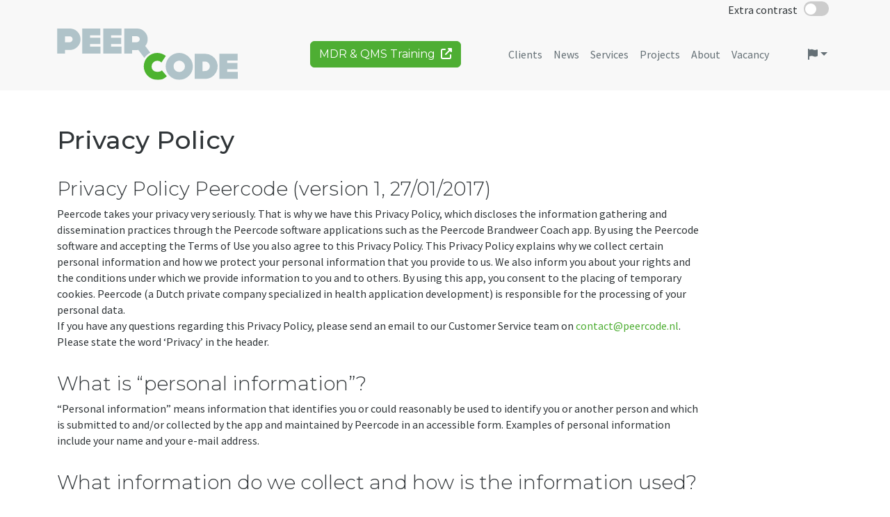

--- FILE ---
content_type: text/html; charset=utf-8
request_url: https://www.peercode.nl/en/privacy-policy/
body_size: 7560
content:
<!doctype html>
<!--[if IE 8]>         <html lang='nl' dir='ltr' class='lt-ie9'> <![endif]-->
<!--[if gt IE 8]><!--> <html lang='en' dir='ltr'> <!--<![endif]-->
<html lang="en"><head>
  
    
  <link rel="canonical" href="https://www.peercode.nl/privacypolicy/" />
  
<base href="https://www.peercode.nl/" />
<meta name="Generator" content="CMS Made Simple - Copyright (C) 2004-12 Ted Kulp. All rights reserved." />

   
  <meta charset="utf-8">
  <title>Privacy Policy | Peercode</title>
  <meta name="viewport" content="width=device-width, initial-scale=1, shrink-to-fit=no">
  <meta name='HandheldFriendly' content='true' />
  <meta name="title" content="Privacy Policy - Peercode" />
<meta name="copyright" content="Peercode" />
<meta name="description" content=" Privacy Policy Privacy Policy Peercode (version 1, 27/01/2017) Peercode takes your privacy very seriously. That is why we have this..." />
<meta name="keywords" content="the,information,and,you,peercode,personal,your,that,this,privacy,app,with,policy,use,may" />
<meta name="language" content="en" />
<meta name="url" content="https://www.peercode.nl" />
<meta name="identifier-URL" content="https://www.peercode.nl" />
<meta name="revised" content="di, 07 jan. 2025 15:07:51" />
<meta name="original-source" content="https://www.peercode.nl/privacypolicy/" />
  
  <link rel="icon" href="/favicon.ico" sizes="any"><!-- 32×32 -->
<link rel="icon" href="/favicon-16.png" type="image/png" sizes="16x16">
<link rel="icon" href="/favicon-32.png" type="image/png" sizes="32x32">
<link rel="icon" href="/icon.svg" type="image/svg+xml">
<link rel="apple-touch-icon" href="/apple-touch-icon.png"><!-- 180×180 -->
<link rel="manifest" href="/manifest.webmanifest">
  <!-- Bootstrap CSS -->
  <link rel="stylesheet" href="https://www.peercode.nl/uploads/bootstrap5/css/bootstrap.min.css">
    <!-- Font Awesome Icons -->
    <link rel="stylesheet" href="https://www.peercode.nl/uploads/fontawesome-free-6/css/fontawesome.min.css">
    <link rel="stylesheet" href="https://www.peercode.nl/uploads/fontawesome-free-6/css/brands.min.css">
    <link rel="stylesheet" href="https://www.peercode.nl/uploads/fontawesome-free-6/css/solid.min.css">
    <link rel="stylesheet" href="https://www.peercode.nl/uploads/fontawesome-free-6/css/regular.min.css">
  <link rel="stylesheet" type="text/css" href="https://www.peercode.nl/tmp/cache/stylesheet_combined_0e0aadacced3a06d51e110a05bcb3498.css" />
<link rel="stylesheet" type="text/css" href="https://www.peercode.nl/tmp/cache/stylesheet_combined_208fb88edafe7a35d465fcb99cd938c0.css" media="screen" />

  
  <link rel="start" title="Landingpage" href="https://www.peercode.nl/" />
  <link rel="prev" title="Vacancy" href="https://www.peercode.nl/en/welcome/vacancy/" />
  
  
<!-- tijdelijk uit -->
  
  </head><!-- The #page-top ID is part of the scrolling feature -->
  <body id="page-top" class='privacy-policy singlepage dark-scheme normal-contrast'>

  <!-- scrolling-nav -->
    <div class="contrast-container fixed-top">
      <div class="container">
        <!-- Rounded switch -->
<div class="extra-contrast-toggle">
<span>Extra contrast</span>
<div class="switch" role="contentinfo" aria-label="Contrast switch">
<label for="toggle-contrast" class="contrast-toggler">
  <span class="label-text">contrast-toggler</span>
  <input id="toggle-contrast" type="checkbox" aria-label="Contrast toggler">
  <span class="slider round"></span>
</label>
</div>
</div>      </div>
    </div>
    <nav id="navbar" class="navbar navbar-expand-lg fixed-top navbar-fixed-top" aria-label="top-navigation">
      <div class="container navbar-header page-scroll">
        <a href='https://www.peercode.nl' class="navbar-brand" title='Peercode'>
         <img class="img-responsive logo" src='https://www.peercode.nl/uploads/images/peercode_logo.svg' alt='Peercode' />
        </a>
        <button class="navbar-toggler" type="button" data-bs-toggle="collapse" data-bs-target="#navbarSupportedContent" aria-controls="navbarSupportedContent" aria-expanded="false" aria-label="Toggle navigation">
            <span class="navbar-toggler-icon"></span>
        </button>

        <div id="navbarSupportedContent" class="collapse navbar-collapse">
          <div class="me-auto"></div>
          
          <div class="navbar-item"> 
            <div class='cta-btn-in-navbar d-flex justify-content-end'>
  <a class="btn btn-primary" title="MDR & QMS training" href="https://www.peercode-regulatory.nl/en/homepage/services/training/" target="_blank" rel="noopener">MDR & QMS Training &nbsp;<i class="fas fa-external-link-alt"></i></a>
</div>
          </div>
          
          



  



<ul id="scrolling-nav-bar" class="navbar-nav navbar-right"><!-- Hidden li included to remove active class from about link when scrolled up past about section --><li class="hidden"><a href="#page-top"></a></li><li class="nav-item page-scroll li-clients"><a class="nav-link " href="https://www.peercode.nl/en/welcome/#clients" title="Link to the Clients page" ><span>Clients</span></a></li><li class="nav-item page-scroll li-news"><a class="nav-link " href="https://www.peercode.nl/en/welcome/#news" title="Link to the News page" ><span>News</span></a></li><li class="nav-item page-scroll li-services"><a class="nav-link " href="https://www.peercode.nl/en/welcome/#services" title="Link to the Services page" ><span>Services</span></a></li><li class="nav-item page-scroll li-projects"><a class="nav-link " href="https://www.peercode.nl/en/welcome/#projects" title="Link to the Projects page" ><span>Projects</span></a></li><li class="nav-item page-scroll li-about-peercode"><a class="nav-link " href="https://www.peercode.nl/en/welcome/#about-peercode" title="Link to the About page" ><span>About</span></a></li><li class="nav-item page-scroll li-vacancy"><a class="nav-link " href="https://www.peercode.nl/en/welcome/#vacancy" title="Link to the Vacancy page" ><span>Vacancy</span></a></li></ul>

          
          <div class="lang-switcher">
            <div class="collapse navbar-collapse" id="navbarNavDropdown"><ul class="navbar-nav"><li class="nav-item dropdown"><a class="nav-link dropdown-toggle" href="#" id="navbarDropdownMenuLink" role="button" data-bs-toggle="dropdown" aria-expanded="false" aria-labelledby="primary-nav"><i class="fas fa-flag"></i></a><ul id="primary-nav" class="dropdown-menu dropdown-menu-end" aria-labelledby="navbarDropdownMenuLink"><li class="first_child"><a class="dropdown-item " href="https://www.peercode.nl/nl/welkom/"><span>Nederlands</span></a></li><li class="last_child menuactive"><a class="dropdown-item menuactive dropdown-item" href="https://www.peercode.nl/en/welcome/"><span>English</span></a></li></ul></li></ul></div>
          </div>
        </div> <!-- /.navbar-collapse -->            
      </div> <!-- /.container -->
    </nav>

    <main>    
    <section id="privacy-policy" class='part'>
      <div class="container">
        <div id="main-content" class="content">
                    <div class="row">
<div class="col-lg-10 col-lg-offset-1">
<h2>Privacy Policy</h2>
<h3>Privacy Policy Peercode (version 1, 27/01/2017)</h3>
<p>Peercode takes your privacy very seriously. That is why we have this Privacy Policy, which discloses the information gathering and dissemination practices through the Peercode software applications such as the Peercode Brandweer Coach app. By using the Peercode software and accepting the Terms of Use you also agree to this Privacy Policy. This Privacy Policy explains why we collect certain personal information and how we protect your personal information that you provide to us. We also inform you about your rights and the conditions under which we provide information to you and to others. By using this app, you consent to the placing of temporary cookies. Peercode (a Dutch private company specialized in health application development) is responsible for the processing of your personal data.<br /> If you have any questions regarding this Privacy Policy, please send an email to our Customer Service team on <a href="mailto:contact@peercode.nl?subject=Privacy">contact@peercode.nl</a>. Please state the word &lsquo;Privacy&rsquo; in the header.</p>
<h3>What is &ldquo;personal information&rdquo;?</h3>
<p>&ldquo;Personal information&rdquo; means information that identifies you or could reasonably be used to identify you or another person and which is submitted to and/or collected by the app and maintained by Peercode in an accessible form. Examples of personal information include your name and your e-mail address.</p>
<h3>What information do we collect and how is the information used?</h3>
<p>While using the app you may be asked to provide certain details. You are never obliged to enter your contact details. However, to make use of some of our services and products, it is necessary to provide a limited amount of personal information. The personal information that you provide to us by using the app is used by us to send you information upon request, the execution of the agreement(s) with you, maintaining contacts with you, conduct market research, creation of- and automatic statistical analysis of profiles of our customers and to inform you about new developments within our company and our (new) products and services that fall within your area of interest. The information we collect about you may include information relating to your health. Health related information that may be designated as &ldquo;sensitive&rdquo; under data privacy laws in some jurisdictions, may only be collected where you explicitly consent to this. Peercode shall adopt additional measures as required by local law for the processing of such information. In addition, individual Peercode, Peercode subsidiaries or affiliates may adopt measures to address local custom about such information. The collected data will be stored for up to 15 years from the initial date of collection.<br /> The apps from Peercode can also determine, upon your consent, your current location information (so-called Geolocation). This is necessary so that you can use location-based services with the app. In this context, location information may be collected if necessary at Peercode.</p>
<h3>Combination of personal information</h3>
<p>Peercode may combine the personal information that you provide through the app with personal information provided by you through other media such as when you contact us by telephone.<br /> Peercode may combine personal information that you provide to us online with our offline records.<br /> Peercode may combine personal information that you have provided to us directly with records provided by third parties.<br /> We use this consolidated information to help us improve the design of this app and other products, to communicate information with you, to enhance our marketing and research activities and to facilitate other business functions.</p>
<h3>Transfer of personal information to different jurisdictions</h3>
<p>Peercode stores data on secured servers in several countries around the European Economic Area or other countries which have been deemed to provide adequate protection of your personal information.<br /> Peercode requires all entities outside the European Economic Area to which it transfers personal information to protect it in accordance with EU data protection standards.</p>
<h3>Your rights</h3>
<p>In accordance with local law, you may at any time request access to the information we collect about you. You may also request that we amend, correct or delete your personal information. To do this please contact us (Peercode) using the contact details below. If you request us to delete your personal information, the result may be that we can no longer provide our services to you.</p>
<h3>Privacy of children</h3>
<p>Peercode does not knowingly collect or use any personal information from children (being minors younger than 18). We do not knowingly allow children to communicate with us or use any of our services.<br /> If you are a parent and become aware that your child has provided us with information, please contact us using one of the methods specified below, and we will work with you to address this issue.</p>
<h3>Property rights</h3>
<p>Unless otherwise stated, all rights, including copyrights and other intellectual property rights in the app, the underlying databases and the information you provide to us, rest with Peercode.<br /> Peercode authorizes you to consult the app and the information contained therein and make copies of such data for your personal use, for example by printing (print screen) or storing such information. Any other use of the app or the information, for example the storage or reproduction of (a part of) the app in any external website or the creation of links, hyperlinks or deeplinks between the app and any other website, is prohibited without the explicit written permission of Peercode.</p>
<h3>Unsolicited ideas</h3>
<p>If you send unsolicited ideas and / or materials, including but not limited to, text, images, sounds, software or information (the &ldquo;Materials&rdquo;) to Peercode via e-mail or otherwise, Peercode is entitled to use, copy and / or commercially exploit such materials to the fullest extent without having to pay. Peercode will not be bound to secrecy regarding these Materials.<br /> You hereby indemnify Peercode against all damages and costs that Peercode incurs with respect to any claims made by third parties regarding the use and / or exploitation of the Materials that infringes (intellectual) property rights of third parties or is otherwise unlawful towards a third party.</p>
<h3>Business continuity</h3>
<p>You agree that database rights subsisting in the personal information collected from you by Peercode is the property of Peercode and the database is currently under the responsibility of Peercode.<br /> In the event that Peercode becomes the object of an acquisition, merger, sale or other transaction and the database, or the company that owns the database, is acquired by a third party, you agree in advance with the disclosure of your personal information to its advisers and the acquiring third party, both during and after the transaction, with a view to facilitating and closing of the transaction. When the transaction is closed, you will be informed about the transaction and the ownership and control over the database and your personal information that you provided to Peercode. The personal information will be transferred to the third party, in accordance with the provisions and limitations of this privacy policy. If the transaction is not closed, Peercode will have the third party to agree that it ceases using your personal information.</p>
<h3>Cookies</h3>
<p>This app does not use cookies to obtain information about your use of the app. Only a temporary cookie or so-called &lsquo;session&rsquo; cookie will be placed for connectivity. When you installed the app you gave your consent for the placing of these temporary cookies.<br /> Session cookies are temporary bits of information that are erased once you turn your device off.<br /> The use of cookies is safe. Personal information such as a phone number or an email address, cannot be traced by placing session cookies. As a result, cookies cannot be used for e-mail and telemarketing purposes. You can find more information about cookies at <a href="http://www.allaboutcookies.org" target="_blank" rel="noopener">www.allaboutcookies.org</a>.</p>
<h3>Links in the app</h3>
<p>This app may directly or indirectly provide links to other information, such as information on websites maintained by third parties over whom Peercode has no control. Peercode is not liable for the use or content of this information.</p>
<h3>Updates</h3>
<p>Peercode reserves the right to make changes and/or updates with respect to the information, products and services referred to in this app at any time without notice.</p>
<h3>Security</h3>
<p>Protecting your privacy is important to you and to us. That is why our systems and programs are adequately protected. We use management procedures to keep the information accurate, up-to-date and complete and to prevent access to your personal information by unauthorized persons from inside and outside our organization. This includes also - but is not limited to - encryption of connections and content.<br /> Although Peercode secures all personal information, we urge you to exercise caution when transmitting personal information over the Internet, especially personal information related to your health.<br /> In addition, the app(s) covered by this Privacy Policy may contain links to websites that are not controlled by Peercode or subject to Peercode&rsquo;s Privacy policy; you should check the policies of such third-party websites before submitting personal data.</p>
<h3>Service updates and other information</h3>
<p>If you are a Peercode customer, we may send you information - or contact you otherwise - regarding new services, features and other announcements, in the form of a newsletter or otherwise. It is possible to unsubscribe from these communications. However, in that case you may not be aware of important information about Peercode software and the services you use.</p>
<h3>Nullification of terms</h3>
<p>In the event that the terms of this Privacy Policy are declared partially invalid, parties remain bound to the remaining part. The parties shall replace the invalid parts by provisions that, given the content and purpose of these terms, are valid and have a legal effect similar or as close as possible to that of the invalid part.</p>
<h3>Governing law and competent court</h3>
<p>Subject to applicable local law, these terms are exclusively subject to the current Dutch law. A competent court in Amsterdam shall settle all disputes arising in connection with these terms.</p>
<h3>Changes to Privacy Policy</h3>
<p>Peercode reserves the right to make changes and / or updates to this Privacy Policy to reflect technological advancements, legal and regulatory changes and good business practices.<br /> If Peercode changes its privacy and Peercode changes its technical practices (such as cookie practices), an updated version will reflect those changes and we will notify you of such changes by updating the effective date at the top of this Privacy Policy. We encourage you to save and consult this webpage (https://www.peercode.nl/privacypolicy/) for the latest version of this Privacy Policy, which can be identified by the date on the document.</p>
<h3>How can I contact Peercode?</h3>
<p>If you have questions about the use, amendment, access to or deletion of personal information that you have provided to us, or if you would like to opt out of future communications from Peercode, please contact us by e-mailing us at (<a href="mailto:contact@peercode.nl?subject=Privacy">contact@peercode.nl</a>). Alternatively, you may send a letter to the following address:<br /> (Peercode, Oudenhof 4c, 4191 NW Geldermalsen, Netherlands)<br /> In all communications to Peercode please include your e-mail address and a detailed explanation of your request. If you would like to delete, amend or correct your personal information and are contacting us by e-mail, please put &ldquo;Deletion Request&rdquo; or &ldquo;Amendment/Correction Request&rdquo;, as applicable, in the subject line of the e-mail. We will do our best to respond to all reasonable requests in a timely manner.</p>
<p><a class="back" title="Back to services" href="en/welcome/#services">
<i class="fas fa-chevron-left mr-2"></i>Services</a></p>
</div>
</div>
        </div>
      </div>
    </section>
    </main>

    <!-- jQuery ) -->
    <script src="https://www.peercode.nl/uploads/js/jquery-3.7.1.min.js"></script>
    
    <footer aria-label="Site copyright, privacy and accessibility information">
      

      
      <div class='container'>

  <div class='row'>
    <div class="col-xs-12 col-sm-8 col-md-8 col-lg-9 part">
      <h2>Sitemap</h2>
      <nav>
<ul><li><a href="https://www.peercode.nl/en/welcome/clients/">Clients</a></li><li><a href="https://www.peercode.nl/en/welcome/news/">News</a></li><li><a href="https://www.peercode.nl/en/welcome/services/">Services</a></li><li><a href="https://www.peercode.nl/en/welcome/projects/">Projects</a></li><li><a href="https://www.peercode.nl/en/welcome/about-peercode/">About</a></li><li><a href="https://www.peercode.nl/en/welcome/our-team/">Our team</a></li><li><a href="https://www.peercode.nl/en/welcome/our-office/">Our Office</a></li><li><a href="https://www.peercode.nl/en/welcome/vacancy/">Vacancy</a></li></ul></nav>
    </div>
    <div class="col-xs-12 col-sm-4 col-md-4 col-lg-3 part">
      <div class='logo-gray'>
        <img class="img-responsive" src="./uploads/images/peercode_logo_donker.svg" alt="Peercode logo" />
      </div>
      <div class='social'>
        <p>We're social</p>
        <a href='https://www.linkedin.com/company/153922' target="_blank"><i class="fab fa-linkedin" title="LinkedIn" aria-hidden="true"></i>
          <span class="fa-sr-only">link naar Peercode Linkedin</span>
        </a>
        <a href='https://www.youtube.com/watch?v=hSyzeUR0xdY' target="_blank"><i class="fab fa-youtube-square" title="LinkedIn" aria-hidden="true"></i>
          <span class="fa-sr-only">link naar Peercode promo op Youtube</span>
        </a>
        <a href='https://vimeo.com/peercode/brandweer-coach-app-promo' target="_blank"><i class="fab fa-vimeo" title="LinkedIn" aria-hidden="true"></i>
          <span class="fa-sr-only">Link naar Brandweer Coach app promo op Vimeo</span>
        </a>
      </div>
    </div>
  </div>
  
  <hr />
  
  <div class='row'>
    <div class='col-md-5 col-lg-5 part'>
      <h2>Visit us</h2>
        <p>Oudenhof 4c &nbsp; 4191 NW &nbsp; Geldermalsen &nbsp; The Netherlands<br />
        <a href="en/our-office/">Our office</a></p>
    </div>
    <div class='col-sm-3 col-md-3 col-lg-4 part'>
      <h2>Call us</h2>
      <p>
      <i class="fas fa-mobile-alt"></i> 0031 88 0084100<br />
      </p>
    </div>
    <div class='col-sm-9 col-md-4 col-lg-3 part'>
      <h2>Mail us</h2>
      <a href="mailto:info@peercode.nl?subject=Mail contact from Peercode site">Email contact</a>
    </div>
  </div>

  <hr />

  <div class='row part'>
    <div class='col-12 col-md-8 col-lg-9'>
     
      <div class='row'>
        <div class='col-9 col-lg-10'>
          <p>&copy; Copyright 1999-2026 - <a href="http://www.peercode.nl">Peercode BV</a> <br />
          Dutch KvK-number: 17118539 <br />
          <a href="https://www.peercode.nl/privacypolicy/">Privacy Policy</a>
          </p>
        </div>
        <div class='col-3 col-lg-2'>
          <a class='certificate' target="_blank" title="Laravel Company Certification" href="https://certification.laravel.com/company/peercode"><img class='img-fluid' src='./uploads/images/laravel-certificate-logo-grey.svg' alt="Laravel Certificate Logo" /></a>
        </div>
      </div>
      
    </div>
    <div class='col-7 col-md-4 col-lg-3'>
      <div class='d-flex flex-row'>
        <a class='certified-logo-footer' title="Naar Diensten" href="en/services"><img class='img-fluid' src='./uploads/images/Kiwa-ISO13485-logo-footer.png' alt="Kiwa ISO13485 logo" /></a>
        <a class='certified-logo-footer svg' title="Naar Diensten" href="en/servicesn"><img class='img-fluid' src='./uploads/images/Kiwa-ISO-27001-NL-zwart.svg' alt="Kiwa ISO 27001 logo" /></a>
        <a class='certified-logo-footer svg' title="Naar Diensten" href="en/services"><img class='img-fluid' src='./uploads/images/Kiwa-NEN-7510-NL-zwart.svg' alt="Kiwa NEN 7510 logo" /></a>
      </div>
    </div>
  </div>
  
</div>
    </footer>

    <!-- Bootstrap Bundle (includes Popper2 ) -->
    <script src="https://www.peercode.nl/uploads/bootstrap5/js/bootstrap.bundle.min.js"></script>
    <script src="https://www.peercode.nl/uploads/js/scrolling-collapse-nav-closes-toggle.js"></script>

  </body>
</html>

--- FILE ---
content_type: text/css
request_url: https://www.peercode.nl/tmp/cache/stylesheet_combined_0e0aadacced3a06d51e110a05bcb3498.css
body_size: 7460
content:
/* cmsms stylesheet: Peercode style modified: maandag 29 september 2025 14:44:01 */
@import url('https://fonts.googleapis.com/css2?family=Montserrat:wght@300;400;500&family=Source+Sans+Pro:ital,wght@0,300;0,400;0,700;1,300;1,400&display=swap');

/* Peercode style - Dark-mode - Bootstrap 5 - Extra contrast WCAG */

/* voor scrolling-nav */

html {
  width: 100%;
  height: 100%;
}

body {
  font-family: 'Source Sans Pro', sans-serif;
  color: #303538;
  line-height: 1.47;
  /* voor scrolling-nav */
  width: 100%;
  height: 100%;
}

.hidden {
    display: none !important;
}

hr {
  border: none;
  background-color: #e3e3e3;
  height: 1px;
}

.no-padding {
  padding-left: 0;
  padding-right: 0;
}

a {
  color: #4eae33;
  /*	-webkit-transition: all 0.3s ease-in-out;
    -moz-transition: all 0.3s ease-in-out;
    -ms-transition: all 0.3s ease-in-out;
    -o-transition: all 0.3s ease-in-out;*/
  transition: all 0.3s ease-in-out 0s;
  text-decoration: none;
}

.extra-contrast a  {
  /* AAA requires 7 for text */
  /*color: #2C631D;*/
  /* AA for text the minimum is 4.5 */
  color: #3B8527;
}

a:hover, a:focus {
  color: #3B8527;
}

a:hover {
  text-decoration: underline;
}

.mr-2 {
  margin-right: .5rem;
}

h1, h2, h3, h4, h5, h6 {
  font-family: 'Montserrat', sans-serif;
}

h3 {
  font-weight: 300;
}

h3.first-heading {
  margin-top: .625rem;
}

.projects h3,
.team h3 {
  font-size: 1.1rem;
}

.projects h3 {
  margin-top: .5rem;
  margin-bottom: 1.5rem;
}

.projects img {
  margin: 0 auto;
  padding: 0 10px;
}

.project h3 {
  color: #657076;
  line-height: 1;
  margin-top: 1.5rem;
}

.extra-contrast .project h3 {
  color: #515A60;
}

.project h3.first-heading {
  margin-top: 0;
}

.singlepage h3 {
    margin-top: 1rem;
}

.video-fluid {
  max-width: 100%;
}

p {
  margin: .25rem 0 1rem;
}

.small p {
  line-height: 1.2;
  margin-bottom: 10px;
}

p ul {
  margin-top: .25rem;
}

p.p-above-ul {
  margin-bottom: .25rem;
}

ul.ul-under-p {
  margin-bottom: 1rem;
}

.btn  {
  font-family: 'Montserrat', sans-serif;
  /*border-radius: .65rem;*/
}
.btn-big  {
  font-size: 1.2rem;
  padding: .5rem 1rem;
}
.btn-primary {
  color: #fff;
  background-color: #4eae33;
  border-color: #4eae33;
}

.extra-contrast .btn-primary {
  color: #191C1D;
  background-color: #68ba51;
  border-color: #68ba51;
}

.btn-primary:hover {
  color: #fff;
  background-color: #3B8527;
  border-color: #3B8527;
  text-decoration: none;
}
.btn-check:focus + .btn-primary, .btn-primary:focus {
  color: #fff;
  background-color: #3B8527;
  border-color: #3B8527;
  box-shadow: 0 0 0 0.25rem rgba(105, 173, 78, 0.5);
}
.btn-check:checked + .btn-primary, .btn-check:active + .btn-primary, .btn-primary:active, .btn-primary.active, .show > .btn-primary.dropdown-toggle {
  color: #fff;
  background-color: #2f8018;
  border-color: #2a7316;
}
.btn-check:checked + .btn-primary:focus, .btn-check:active + .btn-primary:focus, .btn-primary:active:focus, .btn-primary.active:focus, .show > .btn-primary.dropdown-toggle:focus {
  box-shadow: 0 0 0 0.25rem rgba(105, 173, 78, 0.5);
}
.btn-primary:disabled, .btn-primary.disabled {
  color: #fff;
  background-color: #4eae33;
  border-color: #4eae33;
}
.btn-primary:focus-visible,
.btn-primary:first-child:active {
  color: #fff;
  background-color: #4eae33;
  border-color: #4eae33;
}
.btn-primary:focus-visible {
  box-shadow: 0 0 0 0.25rem rgba(105, 173, 78, 0.5);
}

.btn-secondary {
  color: #fff;
  background-color: #aec2c8;
  border-color: #aec2c8;
}
.btn-secondary:hover {
  color: #fff;
  background-color: #9bacb2;
  border-color: #9bacb2;
  text-decoration: none;
}
.btn-check:focus + .btn-secondary, .btn-secondary:focus {
  color: #fff;
  background-color: #9bacb2;
  border-color: #90a1a6;
  box-shadow: 0 0 0 0.25rem rgba(122, 137, 140, 0.5);
}
.btn-check:checked + .btn-secondary, .btn-check:active + .btn-secondary, .btn-secondary:active, .btn-secondary.active, .show > .btn-secondary.dropdown-toggle {
  color: #fff;
  background-color: #90a1a6;
  border-color: #859499;
}
.btn-check:checked + .btn-secondary:focus, .btn-check:active + .btn-secondary:focus, .btn-secondary:active:focus, .btn-secondary.active:focus, .show > .btn-secondary.dropdown-toggle:focus {
  box-shadow: 0 0 0 0.25rem rgba(122, 137, 140, 0.5);
}
.btn-secondary:disabled, .btn-secondary.disabled {
  color: #fff;
  background-color: #aec2c8;
  border-color: #aec2c8;
}
.btn-secondary:focus-visible,
.btn-secondary:first-child:active {
  color: #fff;
  background-color: #aec2c8;
  border-color: #aec2c8;
}
.btn-secondary:focus-visible {
  box-shadow: 0 0 0 0.25rem rgba(122, 137, 140, 0.5);
}

.btn-outline-primary  {
  color: #4eae33;
  background-color: #fff;
  font-weight: 600;
  border-color: #4eae33;
  border-radius: 2rem;
  border-width: 3px;
}

.extra-contrast .btn-outline-primary  {
  color: #2C631D;
}

.btn-outline-primary:hover {
  color: #fff;
  background-color: #4eae33;
  border-color: #4eae33;
  text-decoration: none;
}
.btn-check:focus + .btn-outline-primary, .btn-outline-primary:focus {
  box-shadow: 0 0 0 0.25rem rgba(105, 173, 78, 0.5);
}
.btn-check:checked + .btn-outline-primary, .btn-check:active + .btn-outline-primary, .btn-outline-primary:active, .btn-outline-primary.active, .btn-outline-primary.dropdown-toggle.show {
  color: #fff;
  background-color: #4eae33;
  border-color: #4eae33;
}

.extra-contrast .btn-check:checked + .btn-outline-primary,
.extra-contrast .btn-check:active + .btn-outline-primary,
.extra-contrast .btn-outline-primary:active, .btn-outline-primary.active,
.extra-contrast .btn-outline-primary.dropdown-toggle.show {
  color: #000;
}

.btn-check:checked + .btn-outline-primary:focus, .btn-check:active + .btn-outline-primary:focus, .btn-outline-primary:active:focus, .btn-outline-primary.active:focus, .btn-outline-primary.dropdown-toggle.show:focus {
  box-shadow: 0 0 0 0.25rem rgba(105, 173, 78, 0.5);
}
.btn-outline-primary:disabled, .btn-outline-primary.disabled {
  color: #4eae33;
  background-color: transparent;
}
.btn-outline-primary:focus-visible,
.btn-outline-primary:first-child:active {
  color: #fff;
  background-color: #4eae33;
  border-color: #4eae33;
}
.btn-outline-primary:focus-visible {
  box-shadow: 0 0 0 0.25rem rgba(105, 173, 78, 0.5);
}

.btn-outline-secondary  {
  color: #657076;
  border-color: #657076;
}

.extra-contrast .btn-outline-secondary  {
  color: #515A60;
  border-color: #515A60;
}

.btn-outline-secondary:hover {
  color: #fff;
  background-color: #9bacb2;
  border-color: #90a1a6;
  text-decoration: none;
}
.btn-check:focus + .btn-outline-secondary, .btn-outline-secondary:focus {
  box-shadow: 0 0 0 0.25rem rgba(122, 137, 140, 0.5);
}
.btn-check:checked + .btn-outline-secondary, .btn-check:active + .btn-outline-secondary, .btn-outline-secondary:active, .btn-outline-secondary.active, .btn-outline-secondary.dropdown-toggle.show {
  color: #fff;
  background-color: #657076;
  border-color: #657076;
}

.extra-contrast .btn-check:checked + .btn-outline-secondary,
.extra-contrast .btn-check:active + .btn-outline-secondary,
.extra-contrast .btn-outline-secondary:active,
.extra-contrast .btn-outline-secondary.active,
.extra-contrast .btn-outline-secondary.dropdown-toggle.show {
  color: #fff;
  background-color: #515A60;
  border-color: #515A60;
}

.btn-check:checked + .btn-outline-secondary:focus, .btn-check:active + .btn-outline-secondary:focus, .btn-outline-secondary:active:focus, .btn-outline-secondary.active:focus, .btn-outline-secondary.dropdown-toggle.show:focus {
  box-shadow: 0 0 0 0.25rem rgba(122, 137, 140, 0.5);
}
.btn-outline-secondary:disabled, .btn-outline-secondary.disabled {
  color: #657076;
  background-color: transparent;
}

.btn-outline-secondary:focus-visible,
.btn-outline-secondary:first-child:active {
  color: #fff;
  background-color: #aec2c8;
  border-color: #aec2c8;
}
.btn-outline-secondary:focus-visible {
  box-shadow: 0 0 0 0.25rem rgba(122, 137, 140, 0.5);
}

.btn-outline-warning:hover {
  text-decoration: none;
}

input.smtfm_input_captcha {
  padding: .375rem .75rem;
  font-size: 1rem;
  font-weight: 400;
  line-height: 1.5;
  color: #212529;
  background-color: #fff;
  background-clip: padding-box;
  border: 1px solid #ced4da;
  -webkit-appearance: none;
  -moz-appearance: none;
  appearance: none;
  border-radius: .375rem;
  transition: border-color .15s ease-in-out,box-shadow .15s ease-in-out;
}

.form-control:focus,
.form-check-input:focus,
input.smtfm_input_captcha:focus {
  border-color: #4eae33;
  box-shadow: 0 0 0 0.25rem rgba(105, 173, 78, 0.5);
  outline: 0;
}

.form-check-input:checked {
  background-color: #4BA831;
  border-color: #4eae33;
}

.navbar {
  background-color: rgba(248, 248, 248, 0.95);
  margin-top: 26px;
}

body.cookiewarning .navbar {
  margin-top: 76px;
}

.navbar .navbar-toggler  {
  color: rgba(0,0,0,.5);
  border-color: rgba(0,0,0,.1);
  font-size: 1rem;
  padding: .2rem .5rem;
}

.navbar .navbar-toggler-icon {
    background-image: url("data:image/svg+xml,%3csvg xmlns='http://www.w3.org/2000/svg' width='30' height='30' viewBox='0 0 30 30'%3e%3cpath stroke='rgba%280, 0, 0, 0.5%29' stroke-linecap='round' stroke-miterlimit='10' stroke-width='2' d='M4 7h22M4 15h22M4 23h22'/%3e%3c/svg%3e");
}

.navbar-brand {
  padding: 0;
}

.navbar-brand img.logo {
  width: 180px;
  -webkit-transition: all 0.5s;
  -moz-transition: all 0.5s;
  -ms-transition: all 0.5s;
  -o-transition: all 0.5s;
  transition: all 0.5s;
}

.top-nav-collapse .navbar-brand img {
  width: 140px;
}

.navbar-nav {
  /*width: 65%;*/
  display: inline-block;
  margin-top: 20px;
}

.navbar .navbar-nav > li > a {
  color: #657076;
  font-size: 120%;
}

.extra-contrast .navbar .navbar-nav > li > a {
  color: #515A60;
}

.navbar-nav .nav-link  {
  padding-left: 10px;
}

.navbar .navbar-nav .nav-link:focus, 
.navbar .navbar-nav .nav-link:hover {
  color: #4eae33;
}

.extra-contrast .navbar .navbar-nav .nav-link:focus, 
.extra-contrast .navbar .navbar-nav .nav-link:hover {
  color: #3B8527;
}

.navbar .navbar-nav .active > .nav-link, 
.navbar .navbar-nav .nav-link.active, 
.navbar .navbar-nav .nav-link.show, 
.navbar .navbar-nav .show > .nav-link {
  color: rgba(0,0,0,.9);
}

nav#topmenu {
  font-size: 20px;
  text-transform: uppercase;
  float: right;
}

nav#topmenu a span.menu-text {
  font-size: 24px;
}

.lang-switcher {
  float: right;
}

.lang-switcher .collapse:not(.show) {
  display: flex;
}

.lang-switcher .collapse {
  display: none;
}

.lang-switcher ul {
  padding-left: 0;
  list-style: none;
}

.lang-switcher .navbar-nav .nav-link {
  text-align: right;
}

.lang-switcher li.first_child {
  margin-bottom: 10px;
}

.lang-switcher li.menuactive {
  font-weight: bold;
}

.dropdown-menu  {
  min-width: auto;
}

.dropdown-item  {
  color: #3B8527;
}

.menuactive .dropdown-item  {
  color: #aaaaaa;
}

.menuactive .dropdown-item:focus,
.menuactive .dropdown-item:hover {
  color: #aaaaaa;
  background: none;
  text-decoration: none;
}

.certified-logo.svg {
  width: 130px;
  margin-top: 8px;
}

.certified-logo-footer.svg {
  width: 107px;
  margin-top: 2px;
}

.certified-logo,
.certified-logo-footer {
  margin-right: 10px;
  margin-bottom: 20px;
}

.iso-logo-1 img {
  margin-top: 3px;
  padding-right: 11px;
}

.iso-logo-2 img {
  width: 192px;
  padding-left: 4px;
  padding-right: 7px;
}

.nen-logo img {
  width: 192px;
  padding-left: 10px;
}

footer .nen-logo img,
footer .iso-logo-2 img {
  width: 160px;
}

.iso-in-navbar {
  width: 100%;
}

.cta-btn-in-navbar  {
  margin-top: 20px;
}

.iso-in-navbar .iso-logo {
  margin-top: 5px;
}

.iso-in-navbar .iso-logo-1 {
  width: 31px;
  margin-top: 6px;
  margin-right: 10px;
}

.iso-in-navbar .iso-logo-1 a {
  background-image: url(/uploads/images/ISO-13485-Certified-vignet-navbar.png);
  display: block;
  height: 45px;
  width: 100%;
  background-repeat: no-repeat;
  background-size: contain;
}

.top-nav-collapse .iso-in-navbar .iso-logo-1 {
  margin-top: 6px;
}

.iso-in-navbar .iso-logo-2 {
  width: 35px;
  margin-right: 10px;
}

.iso-in-navbar .iso-logo-2 a {
  background-image: url(/uploads/images/19.280-DigiTrust-ISO27001-keurmerk-zw-small.png);
  display: block;
  height: 45px;
  width: 100%;
  background-repeat: no-repeat;
  background-size: contain;
}

.iso-in-navbar .nen-logo {
  width: 35px;
}

.iso-in-navbar .nen-logo a {
  background-image: url(/uploads/images/19.293-DigiTrust-NEN7510-zw-keurmerk-small.png);
  display: block;
  height: 45px;
  width: 100%;
  background-repeat: no-repeat;
  background-size: contain;
}

section.part {
  padding: 70px 0 50px;
}

section#kiosk-project {
  padding: 150px 0 90px;
}

section#welkom.part, section#welcome.part {
  padding-top: 20px;
}

section#diensten, section#services {
  color: #fff;
  background: #3BAA1C; /* achtergrondkleur gebasseerd op #4eae33 */
  padding-left: .75rem;
  padding-right: .75rem;  
}

.extra-contrast section#diensten,
.extra-contrast section#services {
  color: #191C1D;
  background: #68ba51;
}

section#diensten h3, section#services h3 {
  margin-top: 1.5rem;
}

section#diensten a, section#services a {
  color: #fff;
  text-decoration: underline;
  font-weight: bold;
}

.extra-contrast section#diensten a,
.extra-contrast section#services a {
  color: #000;
}

section#diensten a:hover, section#services a:hover {
  color: #000;
  text-decoration: none;
}

section#opdrachtgevers, section#clients, section#projecten, section#projects, section#onze-producten, section#our-products {
  background: #aec2c8;
  color: #343a3d;
}

.extra-contrast section#opdrachtgevers, 
.extra-contrast section#clients, 
.extra-contrast section#projecten, 
.extra-contrast section#projects, 
.extra-contrast section#onze-producten, 
.extra-contrast section#our-products {
  color: #282D2F;
}

section#ons-team, section#our-team, section#vacatures, section#vacancy {
  background: #eff3f4;
  color: #343a3d;
}

section#ons-team a,
section#our-team a,
section#vacatures a,
section#vacancy a {
  color: #377D24;
}

.light-gray {
  background: #eff3f4;
  color: #343a3d;
}

section#ons-team .skills, 
section#our-team .skills  {
  margin-bottom: 1rem;
}

section#onze-producten a,
section#our-products a {
  color: #343a3d;
}

/* alleen voor one-page layout */

body.welkom #ons-team.part, body.welcome section#our-team.part, body.welkom section#ons-netwerk.part, body.welcome section#our-network.part {
  xpadding-top: 80px;
}

body.welkom #ons-kantoor, 
body.welcome section#our-office {
  xpadding-top: 80px;
  xpadding-bottom: 80px;
}

img.resize {
  width: 100%;
}

span.glyphicon.big, i.icon-big {
  font-size: 100px;
  display: block;
  width: 100px;
  margin: 40px auto 5px;
  opacity: 0.4;
}

a.client {
  width: 100%;
  text-align: center;
  display: table-cell;
  vertical-align: middle;
  display: inline-block;
  padding: 10px 0;
  overflow: hidden;
  position: relative;
}

a.client img {
  margin: 0 auto;
}

.NewsSummary {
  padding: 12px 20px 1px;
  margin: 20px 0;
  border-left: 4px solid #d0d6d8;
}

.NewsSummarySummary p  {
  margin-bottom: 10px;
}

.NewsSummaryMorelink {
  margin-bottom: 15px;
}

.NewsSummaryMorelink a {
  /*display: none;*/
}

.NewsSummaryMorelink .fas {
  color: #4eae33;
}

.extra-contrast .NewsSummaryMorelink .fas {
  color: #2C631D;
}

h2#NewsPostDetailTitle {
  color: #4eae33;
}

.extra-contrast h2#NewsPostDetailTitle {
  color: #2C631D;
}

#NewsPostDetailDate {
  color: #657076;
  font-style: italic;
  margin-bottom: .5rem;
}

.extra-contrast #NewsPostDetailDate {
  color: #515A60;
}

#NewsPostDetailContent img {
  margin-top: 10px;
}

#NewsPostDetailReturnLink {
  margin-top: 35px;
}

footer {
  background: linear-gradient(to bottom, #111 0%, #171c1f 70%) #111;
  color: #adadad;
  padding: 30px 0 0;
}

.extra-contrast footer {
  color: #fff;
  background: #111;
}

footer hr {
  background-color: rgba(181, 181, 181, 0.65);
  margin-top: 8px;
  margin-bottom: 8px;
}

footer .part {
  padding-top: 20px;
  padding-bottom: 20px;
}

footer a {
  color: #41922b;
}

.extra-contrast footer a {
  color: #55BE38;
}

footer a:hover, footer a:focus {
  color: #4eae33;
}

.extra-contrast footer a:hover,
.extra-contrast footer a:focus {
  color: #fff;
}

footer ul, footer li {
  margin: 0;
  padding: 0;
  list-style: none;
}

footer li a {
  padding: 0 10px 0 0;
}

footer h1, footer h2, footer h3, footer h4 {
  margin-top: 0;
  color: #7d7d7d;
}

.extra-contrast footer h1,
.extra-contrast footer h2,
.extra-contrast footer h3,
.extra-contrast footer h4 {
  color: #fff;
}

footer h2 {
  /*font-size: 36px;*/
  font-weight: 300;
}

footer h3 {
  color: #fff;
}

footer .logo-gray img {
  max-width: 90%;
}

footer .social p {
  margin-bottom: 5px;
}

footer .social i {
  font-size: 30px;
  margin: 0 2px;
}

footer .tab-content  {
  margin-top: 20px;
}

footer .nav-pills a  {
  color: #fff;
  background-color: #4b4b4b;
}

footer .nav-pills a:hover  {
  color: #fff;
  background-color: #5d5d5d;
}

.error_message {
  display: none;
}

footer form label, footer form input, footer form textarea {
  display: block;
  width: 100%;
}

footer form label {
  font-weight: 400;
  margin: 5px 0 1px 2px;
}

footer form input[type=text], footer form textarea, .dark .cms_textarea {
  color: #999;
  background-color: #4b4b4b;
  border: none;
  padding: 6px 10px;
  font-size: 16px;
  -webkit-border-radius: 4px;
  -moz-border-radius: 4px;
  border-radius: 4px;
}

footer form input[type=text]:hover, footer form input[type=text]:focus, .dark .cms_textarea:hover, .dark .cms_textarea:focus {
  background-color: #fff;
  -webkit-transition: all 0.3s ease-in-out;
  -moz-transition: all 0.3s ease-in-out;
  -ms-transition: all 0.3s ease-in-out;
  -o-transition: all 0.3s ease-in-out;
  transition: all 0.3s ease-in-out 0s;
}

footer form input[type=submit] {
  background-color: #41922b;
  color: #fff;
  -webkit-user-select: none;
  -ms-user-select: none;
  -moz-user-select: none;
  user-select: none;
  background-image: none;
  border: 1px solid #41922b;
  -webkit-border-radius: 4px;
  -moz-border-radius: 4px;
  border-radius: 4px;
  cursor: pointer;
  display: inline-block;
  font-size: 14px;
  font-weight: 400;
  line-height: 1.42857;
  margin-top: 20px;
  margin-bottom: 0;
  padding: 6px 12px;
  text-align: center;
  vertical-align: middle;
  white-space: nowrap;
}

footer form input[type=submit]:hover {
  background-color: #5d5d5d;
  border-color: #5d5d5d;
}

/* recaptcha */
#rc-imageselect, footer .g-recaptcha {
  margin-top: 10px;
  transform: scale(0.87);
  -webkit-transform: scale(0.87);
  transform-origin: 0 0;
  -webkit-transform-origin: 0 0;
}

.team h3 a {
  color: #749098;
  /*text-decoration: none;*/
}

.extra-contrast .team h3 a {
  color: #445256;
}

.team .social {
  float: right;
}

.team img, .commissioners img {
  width: 100%;
  max-width: 191px;
}

.member .skill::before {
  font: var(--fa-font-solid);

  /* font-family: "Font Awesome 5 Free";
  font-style: normal;
  font-variant: normal;
  text-rendering: auto;
  -webkit-font-smoothing: antialiased; */
  text-decoration: inherit;
  display: inline-block;
}

.team .skill.legenda {
  background: #e4e4e4;
  -webkit-border-radius: 20px;
  -moz-border-radius: 20px;
  border-radius: 20px;
  width: 10px;
  height: 10px;
  display: inline-block;
  margin-right: 2px;
  color: #fff;
}

.team .skill.legenda {
  width: auto;
  height: auto;
  padding: 0 10px;
  margin-top: 10px;
}

.legenda.skill.director {
  background-color: #D100CE;
}

.member .skill.director::before {
  color: #D100CE;
  content: '\f0a1';
}

.legenda.skill.concept {
  background-color: #007EB5;
}

.member .skill.concept::before {
  color: #008FCE;
  content: '\f0c3';
}

.legenda.skill.design {
  background-color: #5F8100;
}

.member .skill.design::before {
  color: #5F8100;
  content: '\f06e';
}

.legenda.skill.sales {
  background-color: #57c13a;
  color: #000;
}

.member .skill.sales::before {
  color: #57c13a;
  content: '\f0b1';
}

.legenda.skill.calculating {
  background-color: #ebe800;
  color: #000;
}

.member .skill.calculating::before {
  color: #CFCC00  ;
  content: '\f1ec';
}

.legenda.skill.development {
  background-color: #C25700;
}

.member .skill.development::before {
  color: #DA6403;
  content: '\f121';
}

.legenda.skill.coding {
  background-color: #ae22fe;
}

.member .skill.coding::before {
  color: #ae22fe;
  content: '\f120';
}

.legenda.skill.support {
  background-color: #D43E3E;
}

.member .skill.support::before {
  color: #D43E3E;
  content: '\f086';
}

.legenda.skill.management {
  background-color: #5000e4;
}

.member .skill.management::before {
  color: #5000e4;
  content: '\f14e';
}

.legenda.skill.security {
  background-color: #5e6b07;
}

.member .skill.security::before {
  color: #5e6b07;
  content: '\f023';
}

.legenda.skill.system {
  background-color: #1332d8;
}

.member .skill.system::before {
  color: #1332d8;
  content: '\f085';
}

.legenda.skill.medical {
  background-color: #147375;
}

.member .skill.medical::before {
  color: #147375;
  content: '\f812';
}

.legenda.skill.quality {
  background-color: #a21f77;
}

.member .skill.quality::before {
  color: #a21f77;
  content: '\f481';
}

.commissioners img {
  margin-top: 25px;
  margin-bottom: 10px;
}

.member {
  margin: 15px 0;
}

.data {
  padding: 5px 0;
  margin: 0;
  background-color: rgba(255, 255, 255, 0.15);
}

.data h3 {
  margin-top: 4px;
  margin-bottom: 20px;
}

.data .col-md-4 {
  padding-left: 10px;
  padding-right: 10px;
}

.colleague img {
  margin: 0  auto;
}

.carousel {
  margin-top: 80px;
  margin-bottom: 40px;
}

.carousel-image {
  margin-top: 10px;
  padding: 0 10px;
}

.carousel-caption,
.carousel-dark .carousel-caption {
  color: #657076;
  text-align: left;
  padding-bottom: 25px;
  position: relative;
  left: 0;
  right: 0;
  text-shadow: none;
  z-index: 10;
}

.extra-contrast .carousel-caption,
.extra-contrast .carousel-dark .carousel-caption {
  color: #515A60;
}

.carousel-caption h2 {
  color: #343a3d;
  font-weight: 400;
  font-size: 2rem;
  margin-top: 20px;
}

.carousel-inner > .item > img {
  height: 500px;
  left: 0;
  min-width: 100%;
  position: absolute;
  top: 0;
}

.carousel-indicators li {
  border: 1px solid #999;
}

.carousel-indicators .active {
  background-color: #999;
}

.carousel-control .glyphicon-chevron-left, .carousel-control .glyphicon-chevron-right, .carousel-control .icon-prev, .carousel-control .icon-next {
  visibility: hidden;
}

.carousel-control-prev-icon,
.carousel-control-next-icon {
  /*visibility: hidden;*/
  background-image: none;
}

.carousel-control.left, .carousel-control.right {
  background: url(./uploads/images/ISO-27001-DigiTrust-keurmerk-wit.gif) no-repeat;
}

.marketing .col-lg-4 {
  margin-bottom: 20px;
  text-align: center;
}

.marketing h2 {
  font-weight: normal;
  font-weight: 400;
}

.marketing .col-lg-4 p {
  margin-left: 10px;
  margin-right: 10px;
}

.featurette-divider {
  margin: 80px 0;
}

.featurette-heading {
  font-weight: 300;
  letter-spacing: -1px;
  line-height: 1;
}

.video-container {
  position: relative;
  padding-bottom: 56.25%;
  padding-top: 35px;
  height: 0;
  overflow: hidden;
}

.video-container iframe {
  position: absolute;
  top: 0;
  left: 0;
  width: 100%;
  height: 100%;
}

.google-maps {
  position: relative;
  padding-bottom: 90%;
  height: 0;
  overflow: hidden;
}

.google-maps iframe {
  position: absolute;
  top: 0;
  left: 0;
  width: 100%;
  height: 100%;
}

ul.ul-after-p, ul.ul-after-h3, ol.ul-after-p, ol.ul-after-h3 {
  margin-bottom: 22px;
}

ul.ul-after-p, ol.ul-after-p {
  margin-top: -14px;
}

ul.ul-after-p li, ul.ul-after-h3 li, ol.ul-after-p li, ol.ul-after-h3 li {
  margin-bottom: 8px;
  line-height: 1.3;
}

.news-pagination {
  font-size: 18px;
}

.pagetext {
  color: #aaaaaa;
}

.extra-contrast .pagetext {
  color: #767676;
}

.fieldset-background {
  background-color: #f2f2f2;
  margin-bottom: 20px;
  padding: 0 20px 20px;
}

.checkbox-group div {
  display: inline-block;
  margin-right: 40px;
}

.bg-light-gray,
.light-gray,
.well,
.alert-info {
  color: #343a3d;
  background: #eff3f4;
}

.card.bg-gray,
.card.bg-light-gray  {
  border: none;
  border-radius: 0;
}

.well {
  padding: 15px 20px;
  border: none;
}

.well em {
  font-size: 17px;
  line-height: 1.42;
}

.alert-info {
  margin-top: 2rem;
  border: none;
}

.nav-pills > li.active > a, .nav-pills > li.active > a:focus, .nav-pills > li.active > a:hover {
    color: #fff;
    background-color: #41922b;
}

.nav-pills .nav-link.active, .nav-pills .show > .nav-link {
    color: #fff;
    background-color: #41922b;
}

#myFrame {
  height: 1200px;
}

.colleague .certificate img {
  width: 150px;
}

table>:not(caption)>*>* {
  padding: .5rem .5rem;
  background-color: var(--bs-table-bg);
  border-bottom-width: 1px;
  box-shadow: inset 0 0 0 9999px var(--bs-table-accent-bg);
  border-bottom-color: #d8d8d8;
}

#cookie-consent-text {
  margin-bottom: 1.5rem;
  max-height: 113px;
  overflow-y: scroll;
}

#cookie-consent .btn.link {
  text-decoration: underline;
}

#cookie-consent .btn.link:hover {
  text-decoration: none;
}

table>:not(caption)>*>* {
  padding: .5rem .5rem;
  background-color: var(--bs-table-bg);
  border-bottom-width: 1px;
  box-shadow: inset 0 0 0 9999px var(--bs-table-accent-bg);
  border-bottom-color: #d8d8d8;
}

.scrollspy-example {
  position: relative;
  height: 150px;
  overflow: auto;
}

.contrast-container  {
  background-color: rgba(248, 248, 248, 0.95);
  /*height: 26px;*/
}

.extra-contrast .contrast-container  {
  background-color: #68ba51;
}

.extra-contrast-toggle  {
  margin-right: 6px;
  float: right;  
}

.extra-contrast-toggle span  {
  margin-top: -1px;
}

/* Extra contrast toggle switch - the box around the slider */
.switch {
  position: relative;
  display: inline-block;
  width: 36px;
  height: 20px;
  margin-top: 3px;
  margin-left: 6px;
}
/* Hide default HTML checkbox */
.switch input {
  opacity: 0;
  width: 0;
  height: 0;
}
/* The slider */
.slider {
  position: absolute;
  cursor: pointer;
  top: 0;
  left: 0;
  right: 0;
  bottom: 0;
  background-color: #ccc;
  -webkit-transition: .4s;
  transition: .4s;
}
.slider:before {
  position: absolute;
  content: "";
  height: 16px;
  width: 16px;
  left: 2px;
  bottom: 2px;
  background-color: white;
  -webkit-transition: .4s;
  transition: .4s;
}
input:checked + .slider {
  background-color: #000;
}
input:focus + .slider {
  box-shadow: 0 0 1px #4eae33;
}
input:checked + .slider:before {
  -webkit-transform: translateX(16px);
  -ms-transform: translateX(16px);
  transform: translateX(16px);
}
/* Rounded sliders */
.slider.round {
  border-radius: 20px;
}
.slider.round:before {
  border-radius: 50%;
}
.extra-contrast-toggle span.label-text {
  font-size: 0;
}
.extra-contrast-toggle input:focus + .slider {
  xbox-shadow: 0 0 5px #2C631D;
  border: solid 1px #2C631D;
}

a.pdf,
a.website 	{
  margin-top:5px;
  /*padding-right:24px;*/
  padding-right:8px;
  position:relative;
}

.icon::before,
.icon::after {
  display: inline-block;
  text-rendering: auto;
  -webkit-font-smoothing: antialiased;
}

a.pdf::after,
a.website::after  {
  font-family:"Font Awesome 6 Free";
  font-weight: 400;
  /*top:0px;*/
  right:-6px;
  position:relative;
}
 
a.pdf::after {
  font: var(--fa-font-solid);
  content: "\f1c1";  /* fa-file-pdf */
}
 
a.website::after {
  font: var(--fa-font-solid);
  content: "\f35d";  /* fa-external-link-alt */
}

.solliciteer-steps  {
  text-align: center;
  margin-top: 1rem;
}

.solliciteer-steps span  {
  background-color: #4eae33;
  font-size: 36px;
  width: 80px;
  display: block;
  height: 80px;
  margin: 0 auto;
}

.solliciteer-steps .fa-solid  {
  color: #fff;
  margin-top: 22px;
}

.solliciteer-steps h5 {
  color: #749098;
  font-weight: 300;
  margin-top: .5rem
}

.cookiewarning  {
  background-color: #fff;
  text-align: center;
  font-size: .9rem;
  line-height: 1.2;
  margin-top: 5px;
  padding: .5rem;
  border: 1px solid #d0d6d8;
  border-radius: .375rem;
}


@media (min-width: 361px) {
  section.part {
    padding: 110px 0 60px;
  }
}

@media (max-width: 360px) {
  
  .carousel-caption {
    min-height: 325px;
  }
}

@media (min-width: 576px) {
  body.cookiewarning .navbar {
    margin-top: 59px;
  }
  .carousel-caption h2 {
    font-size: 2.25rem;
  }
  .NewsSummary {
    padding-left: 30px;
    padding-right: 30px;
    border-left-width: 8px;
  }
}

@media (min-width: 361px) and (max-width: 767px) {
  .col-md-pull-6, .carousel-caption {
    margin-top: -40px;
  }
  
  .carousel-caption {
    min-height: 250px;
  }
    
  .projects h3,
  .team h3 {
    font-size: 1.35rem;
  }
}

@media (min-width: 767px) {
  .carousel {
    margin-top: 140px;
  }
  
  .carousel-image {
    margin-top: 0;
  }
  
  .carousel-image, .carousel-caption {
    padding-right: 20px;
    padding-left: 20px;
  }
  
  footer ul, footer li {
    display: inline;
  }
}

@media (min-width: 768px) and (max-width: 800px) {
  .project .img-responsive, .carousel-image .img-responsive {
    margin: 0 auto;
    max-width: 80%;
  }
  
  .carousel-caption {
    margin-top: -50px;
    padding-right: 40px;
    padding-left: 40px;
    min-height: 330px;
  }
}

@media (min-width: 768px) {
  /* voor scrolling-nav */
  .navbar {
    padding: 15px 0;
    -webkit-transition: background .5s ease-in-out,padding .5s ease-in-out;
    -moz-transition: background .5s ease-in-out,padding .5s ease-in-out;
    -ms-transition: background .5s ease-in-out,padding .5s ease-in-out;
    -o-transition: background .5s ease-in-out,padding .5s ease-in-out;
    transition: background .5s ease-in-out,padding .5s ease-in-out;
  }
  
  .top-nav-collapse {
    /* Customize the look and feel of the collapsed top nav here */
    padding: 10px 0;
  }
  
  .navbar-brand img.logo {
    width: 260px;
    margin-top: 0;
  }
  
  .top-nav-collapse .navbar-brand img.logo {
    width: 200px;
    margin-top: 2px;
  }
  
  .lang-switcher ul {
    margin-bottom: 0;
  }

  section.part {
    padding-bottom: 80px;
  }
  
  body.singlepage .content {
    margin-top: 70px;
  }
  
  .carousel-caption p {
    font-size: 21px;
    line-height: 1.4;
    margin-bottom: 20px;
  }
  
  .featurette-heading {
    font-size: 50px;
  }
  
  .projects .item {
    padding: 0 1rem;
  }

  section#diensten h3, section#services h3 {
    font-size: 2rem;
  }
  
  .projects h3,
  .team h3 {
    font-size: 1.6rem;
  }
  
  .singlepage h3  {
    margin-top: 2rem;
  }
  
  .projects h3 {
    margin-bottom: 40px;
  }
  
  .member {
    margin: 30px 0;
    padding: 0 25px;
  }
  
  .padding-column-start  {
    padding-right: .25rem;
  }
  
  .padding-column-middle  {
    padding-left: .25rem;
    padding-right: .25rem;
  }
  
  .padding-column-end  {
    padding-left: .25rem;
  }
}

@media (min-width: 800px) {
  h2 {
    font-size: 2.25rem;
  }
  
  h3 {
    /* font-size: 2rem; */
  }
}

@media (min-width: 992px) and (max-width: 1199px) {
  
  .top-nav-collapse .iso-in-navbar {
    display: none !important;
  }
  
  .cta-btn-in-navbar .btn  {
    font-size: 95%;
    font-family: inherit;
  }
  
  .full-width-image-1 {
    padding: 70px 0;
  }
  
  .data h3 {
    font-size: 24px;
  }
  
  #rc-imageselect, .g-recaptcha {
    transform: scale(0.7);
    -webkit-transform: scale(0.7);
  }
}

@media (min-width: 992px) {
  body.cookiewarning .navbar {
    margin-top: 41px;
  }
  .navbar .navbar-nav > li > a {
    font-size: 100%;
  }

  .navbar-nav {
    width: auto;
    display: inherit;
    margin-top: 0;
    margin-right: 8px;
  }

  #navbarNavDropdown .navbar-nav {
    margin-right: 0;
  }
  
  .navbar-brand img.logo {
    width: 230px;
  }
  
  .iso-in-navbar {
    padding-right: 40px;
  }
  
  .cta-btn-in-navbar {
    margin-top: 0;
    padding-right: 20px;
  }
  
  .lang-switcher {
    width: auto;
  }
  
  .lang-switcher li {
    margin-bottom: 0;
  }
  
  .flag-icon  {
    width: 1.1rem;
  }
  
  .featurette-heading {
    margin-top: 120px;
  }
  
  .carousel {
    margin-top: 160px;
  }
  
  .carousel-caption {
    height: 540px;
  }
  
  .data h3 {
    font-size: 26px;
    margin-bottom: 10px;
  }
  
  h2#NewsPostDetailTitle {
    /*margin-top: 40px;*/
  }
  
  a.client {
    background: #fff;
    padding: 20px 0;
    opacity: 0.6;
  }
  
  a.client:hover {
    opacity: 1;
    -moz-transform: scale(1.1);
    -webkit-transform: scale(1.1);
    -o-transform: scale(1.1);
    -ms-transform: scale(1.1);
    transform: scale(1.1);
  }

  a.client span {
    -webkit-transition: all 0.3s ease-in-out;
    -moz-transition: all 0.3s ease-in-out;
    -ms-transition: all 0.3s ease-in-out;
    -o-transition: all 0.3s ease-in-out;
    transition: all 0.3s ease-in-out 0s;
    background: #787878;
    font-size: 40px;
    -webkit-border-radius: 100px;
    -moz-border-radius: 100px;
    border-radius: 100px;
    padding: 30px;
    position: relative;
    top: 20px;
    color: #fff;
    opacity: 0;
  }
  
  a.client:hover span {
    -webkit-transition: all 0.3s ease-in-out;
    -moz-transition: all 0.3s ease-in-out;
    -ms-transition: all 0.3s ease-in-out;
    -o-transition: all 0.3s ease-in-out;
    transition: all 0.3s ease-in-out 0s;
    -moz-transform: translateY(-160px);
    -webkit-transform: translateY(-160px);
    -o-transform: translateY(-160px);
    -ms-transform: translateY(-160px);
    transform: translateY(-160px);
    color: #fff;
    opacity: 1;
  }
  
  .padding-column-start  {
    padding-right: .75rem;
  }
  
  .padding-column-middle  {
    padding-left: .75rem;
    padding-right: .75rem;
  }
  
  .padding-column-end  {
    padding-left: .75rem;
  }
}

@media (min-width: 1200px) {
  .navbar-brand img.logo {
    width: 260px;
  }
  
  .iso-in-navbar,
  .cta-btn-in-navbar {
    padding-right: 60px;
  }
  
  .navbar-nav {
    margin-right: 40px;
  }
  
  .full-width-image-1 {
    padding: 100px 0;
  }

  #myFrame {
    height: 650px;
  }
}

@media (prefers-color-scheme: dark) {
  body.dark-scheme {
    background: #171c1f;
    color: #b9c2c7;
  }
  
  .btn-outline-secondary  {
    color: #d0d6d8;
  }
  
  .navbar {
    background-color: rgba(7, 7, 7, 0.9);
  }
  
  .navbar .navbar-toggler  {
    color: rgba(255,255,255,.5);
    border-color: rgba(255,255,255,.2);
  }
  
  .navbar .navbar-toggler-icon {
    background-image: url("data:image/svg+xml,%3csvg xmlns='http://www.w3.org/2000/svg' width='30' height='30' viewBox='0 0 30 30'%3e%3cpath stroke='rgba%28255, 255, 255, 0.5%29' stroke-linecap='round' stroke-miterlimit='10' stroke-width='2' d='M4 7h22M4 15h22M4 23h22'/%3e%3c/svg%3e");
  }
  
  .navbar .navbar-nav > li > a  {
    color: rgba(225,255,255,.7);
  }
  
  .navbar .navbar-nav > li > a:focus, 
  .navbar .navbar-nav > li > a:hover {
    color: #9fa9ad;
  }
  
  .navbar .navbar-nav .active > .nav-link, 
  .navbar .navbar-nav .nav-link.active, 
  .navbar .navbar-nav .nav-link.show, 
  .navbar .navbar-nav .show > .nav-link {
    color: rgba(225,255,255,.85);
  }
  
  .iso-in-navbar .iso-logo-1 a {
    background-image: url(/uploads/images/19.280-DigiTrust-ISO27001-keurmerk-zw-wit.png);
  }
  
  .extra-contrast a {
    color: #56BE39;
  }
  
  a:hover, a:focus {
    color: #5ccd3c;
  }
  
  .dark-scheme .carousel-caption,
  .dark-scheme .carousel-dark .carousel-caption {
    /*color: #657076;*/
    color: #748087;
  }

  .dark-scheme .carousel-caption h2 {
    color: #9fa9ad;
  }
  
  section#opdrachtgevers, section#clients, section#projecten, section#projects {
    background-color: #34474d;
    color: #9fa9ad;
  }
  
  .extra-contrast section#opdrachtgevers,
  .extra-contrast section#clients,
  .extra-contrast section#projecten,
  .extra-contrast section#projects {
    color: #D7DEE1;
  }
    
  .NewsSummary {
    border-color: #343a3d;
  }
  
  .extra-contrast .NewsSummaryMorelink .fas,
  .extra-contrast h2#NewsPostDetailTitle  {
    color: #56BE39;
  }
  
  section#diensten, section#services {
    background-color: #4eae33;
    color: #000;
  }
  
  section#diensten a, section#services a {
    color: #000;
  }
  
  section#diensten a:hover, section#services a:hover {
    color: #fff;
  }
  
  .team h3 a {
    color: #869da3;
  }
  
  .data {
    background-color: rgba(0, 0, 0, 0.075);
  }
  
  section#ons-team, section#our-team, section#vacatures {
    background: #2d3235;
    color: #9fa9ad;
  }
  
  footer {
    background: linear-gradient(to bottom, #000 0%, #171c1f 70%) #111;
  }
  
  .bg-light-gray,
  .light-gray,
  .well,
  .alert-info {
    color: #d0d4d5;
    background: #373e42;
  }
  
  table>:not(caption)>*>* {
    border-bottom-color: rgba(216, 216, 216, 0.3);
  }
}

a.skip-link {
  position: absolute;
  top: -100px;
  xbackground: #1b5da8;
  padding: 1px;
  display: block;
  xcolor: #fff;
}

a.skip-link:focus {
  position: static;
  xbackground: #17c0f2;
}


--- FILE ---
content_type: text/css
request_url: https://www.peercode.nl/tmp/cache/stylesheet_combined_208fb88edafe7a35d465fcb99cd938c0.css
body_size: 964
content:
/* cmsms stylesheet: Bootstrap for Form Builder modified: dinsdag 23 augustus 2022 11:52:45 */
/* Bootstrap for Form Builder form  - Peercode Style */

legend {
  font-size: 26px;
  margin-top: 30px;
  margin-bottom: 10.5px;
  /*font-weight: 700;*/
  line-height: 1.1;
  border: none;
}

.label {
  color: #777;
}

form label {
  margin-bottom: .25rem;
}

.form-group {
  margin-bottom: .75rem;
}

form label,
form input[type=text],
form textarea,
.email input[type=email]  {
  display: block;
  width: 100%;
}

 option 
form label  {
  font-weight: 400;
  margin: 5px 0 1px 2px;
}

.form-control,
.cms_textfield,
.cms_emailfield,
.cms_textarea,
.cms_dropdown,
.checkbox,
.email input[type=email] {
    display: block;
    width: 100%;
    xheight: 34px;
    padding: .375rem .75rem;
    font-size: 1rem;
    line-height: 1.5;
    color: #555555;
    vertical-align: middle;
    background-color: white;
    background-image: none;
    border: 1px solid #aec2c8;
    border-radius: 4px;
    -webkit-box-shadow: inset 0 1px 1px rgba(0, 0, 0, 0.075);
    box-shadow: inset 0 1px 1px rgba(0, 0, 0, 0.075);
    -webkit-transition: border-color ease-in-out .15s, box-shadow ease-in-out .15s;
    transition: border-color ease-in-out .15s, box-shadow ease-in-out .15s;
}

.form-control:focus,
.cms_textfield:focus,
.cms_emailfield:focus,
.cms_textarea:focus,
.cms_dropdown:focus,
.checkbox:focus,
.email input[type=email]:focus {
    border-color: #4eae33;
    outline: 0;
    -webkit-box-shadow: inset 0 1px 1px rgba(0, 0, 0, .075), 0 0 8px rgba(78, 174, 51, 0.6);
    box-shadow: inset 0 1px 1px rgba(0, 0, 0, .075), 0 0 8px rgba(78, 174, 51, 0.6);
}

.form-control:-moz-placeholder,
.cms_textfield:-moz-placeholder,
.cms_emailfield:-moz-placeholder,
.cms_textarea:-moz-placeholder,
.cms_dropdown:-moz-placeholder,
.checkbox:-moz-placeholder,
.email input[type=email]:-moz-placeholder {
    color: #999999;
}

.form-control::-moz-placeholder,
.cms_textfield::-moz-placeholder,
.cms_emailfield::-moz-placeholder,
.cms_textarea::-moz-placeholder,
.cms_dropdown::-moz-placeholder,
.checkbox::-moz-placeholder,
.email input[type=email]::-moz-placeholder {
    color: #999999;
}

.form-control:-ms-input-placeholder,
.cms_textfield:-ms-input-placeholder,
.cms_emailfield:-ms-input-placeholder,
.cms_textarea:-ms-input-placeholder,
.cms_dropdown:-ms-input-placeholder,
.checkbox:-ms-input-placeholder,
.email input[type=email]:-ms-input-placeholder {
    color: #999999;
}

.form-control::-webkit-input-placeholder,
.cms_textfield::-webkit-input-placeholder,
.cms_emailfield::-webkit-input-placeholder,
.cms_textarea::-webkit-input-placeholder,
.cms_dropdown::-webkit-input-placeholder,
.checkbox::-webkit-input-placeholder,
.email input[type=email]::-webkit-input-placeholder {
    color: #999999;
}

.form-control[disabled],
[disabled].cms_textfield,
[disabled].cms_emailfield,
[disabled].cms_textarea,
[disabled].cms_dropdown,
[disabled].checkbox,
.form-control[readonly], [readonly].cms_textfield,
[readonly].cms_emailfield,
[readonly].cms_textarea,
[readonly].cms_dropdown,
[readonly].checkbox,
fieldset[disabled] .form-control, fieldset[disabled] .cms_textfield,
fieldset[disabled] .cms_emailfield,
fieldset[disabled] .cms_textarea,
fieldset[disabled] .cms_dropdown,
fieldset[disabled] .checkbox {
    cursor: not-allowed;
    background-color: #eeeeee;
}

textarea.form-control,
textarea.cms_textfield,
textarea.cms_emailfield,
textarea.cms_textarea,
textarea.cms_dropdown,
textarea.checkbox {
    height: auto;
}

.alert {
  margin-top: 15px;
  margin-bottom: 0;
}

.alert > ul {
  margin-top: 10px;
}

.help-block {
  color: #b94a48;
}

/* via Advanced Settings: CSS Class for this field: checkbox-group */
.checkbox-group div label {
  display: inline;
  padding: .2em .6em .3em;
  font-weight: normal;
  font-style: normal;
  line-height: 1;
  text-align: center;
  white-space: nowrap;
  vertical-align: baseline;
  border-radius: .25em;
}


--- FILE ---
content_type: image/svg+xml
request_url: https://www.peercode.nl/uploads/images/Kiwa-ISO-27001-NL-zwart.svg
body_size: 6205
content:
<?xml version="1.0" encoding="UTF-8"?>
<svg id="Laag_1" xmlns="http://www.w3.org/2000/svg" version="1.1" viewBox="0 0 226.8 255.1">
  <!-- Generator: Adobe Illustrator 29.8.1, SVG Export Plug-In . SVG Version: 2.1.1 Build 2)  -->
  <defs>
    <style>
      .st0 {
        fill: #fff;
      }
    </style>
  </defs>
  <polygon points="226.8 0 0 0 0 255.1 226.8 255.1 226.8 0 226.8 0"/>
  <polyline class="st0" points="225.1 1.7 225.1 253.3 1.7 253.3 1.7 1.7 225 1.7"/>
  <rect x="14.2" y="178.9" width="198.4" height="56.4"/>
  <rect x="26.9" y="187.4" width="172.9" height="28"/>
  <path class="st0" d="M29,197v18.5h4.8v-18.5h-4.8ZM40.8,197.5c-1.2.5-2.1,1.2-2.7,2.1-.6.9-1,2-1,3.1s.2,1.9.7,2.5c.5.7,1.1,1.2,1.9,1.6.8.4,1.7.7,2.8,1l3.4.8c.8.2,1.3.4,1.6.7s.4.6.4,1,0,.7-.3.9-.5.4-1,.6c-.4.1-1,.2-1.7.2s-1.7-.1-2.5-.4-1.6-.6-2.2-1c-.7-.4-1.3-.9-1.7-1.4l-2.3,3.2c.6.6,1.4,1.2,2.3,1.7s1.9.9,3,1.1c1.1.3,2.3.4,3.5.4s2.9-.2,4-.7c1.2-.4,2.1-1.1,2.8-2s1-2,1-3.3-.4-2.5-1.3-3.3-2.2-1.5-4.1-1.9l-3.1-.7c-.8-.2-1.4-.4-1.8-.7-.4-.3-.6-.6-.6-1s0-.6.3-.9.5-.5.9-.6,1-.2,1.7-.2c1.2,0,2.2.2,3.2.6s1.8,1.1,2.6,1.9l2.3-3.1c-1-1-2.1-1.8-3.4-2.4s-2.9-.8-4.6-.8-3.1.3-4.3.8h0l.2.2h0ZM59.4,197.8c-1.4.8-2.4,1.8-3.1,3.3s-1.1,3.1-1.1,5.1.4,3.7,1.1,5.1,1.8,2.5,3.1,3.2,3,1.1,4.8,1.1,3.5-.4,4.8-1.1c1.3-.8,2.4-1.8,3.1-3.2s1.1-3.1,1.1-5.1-.4-3.7-1.1-5.1-1.8-2.5-3.1-3.3c-1.4-.8-3-1.1-4.8-1.1s-3.5.4-4.8,1.1h0ZM66.5,201.1c.6.4,1.1,1.1,1.4,1.9.3.9.5,1.9.5,3.2s-.2,2.3-.5,3.2-.8,1.5-1.4,1.9-1.4.6-2.3.6-1.7-.2-2.3-.6-1.1-1.1-1.4-1.9-.5-1.9-.5-3.2.2-2.3.5-3.2c.3-.8.8-1.5,1.4-1.9s1.4-.6,2.3-.6,1.7.2,2.3.6h0ZM98.1,215.4v-3.7h-8c1.7-1,3.1-2,4.3-2.9,1.1-1,2-2,2.7-3s.9-2.1.9-3.3,0-1.5-.4-2.2-.7-1.3-1.3-1.9c-.6-.6-1.3-1-2.2-1.4-.9-.3-2-.5-3.2-.5s-2.6.2-3.7.7-1.9,1.2-2.5,2.1c-.6.9-1,2.1-1,3.5l4.1,1.3c0-1.2.3-2.2.8-2.8s1.2-1,2-1,1.5.2,1.9.7.6,1.1.6,1.8-.2,1.3-.5,2-.8,1.4-1.5,2.2-1.6,1.6-2.7,2.4-2.5,1.8-4.1,2.8v3.1h13.9-.1ZM100.1,200.7h10.6c-1.2,1.2-2.2,2.4-3,3.6-1.1,1.7-1.9,3.4-2.4,5.3-.5,1.8-.8,3.8-.8,5.8h4.8c0-1.9.2-3.7.6-5.4s1-3.4,1.9-5,2.1-3.1,3.6-4.6v-3.4h-15.2v3.8h0ZM131,213.3c1.3-1.6,1.9-4,1.9-7.1s-.6-5.5-1.9-7.1c-1.3-1.6-3.2-2.4-5.7-2.4s-4.4.8-5.7,2.4c-1.3,1.6-2,4-2,7.1s.6,5.5,2,7.1c1.3,1.6,3.2,2.4,5.7,2.4s4.4-.8,5.7-2.4h0ZM123.6,211.4c-.4-.4-.8-1-1-1.8s-.3-2-.3-3.3,0-2.5.3-3.4c.2-.8.5-1.5,1-1.8.4-.4,1-.6,1.7-.6s1.3.2,1.7.6c.4.4.8,1,1,1.8.2.9.3,2,.3,3.4s0,2.5-.3,3.3c-.2.9-.5,1.5-1,1.8-.4.4-1,.6-1.7.6s-1.2-.2-1.7-.6h0ZM149,213.3c1.3-1.6,1.9-4,1.9-7.1s-.6-5.5-1.9-7.1c-1.3-1.6-3.2-2.4-5.7-2.4s-4.4.8-5.7,2.4c-1.3,1.6-2,4-2,7.1s.6,5.5,2,7.1c1.3,1.6,3.2,2.4,5.7,2.4s4.4-.8,5.7-2.4h0ZM141.6,211.4c-.4-.4-.8-1-1-1.8s-.3-2-.3-3.3.1-2.5.3-3.4c.2-.8.5-1.5,1-1.8.4-.4,1-.6,1.7-.6s1.3.2,1.7.6c.4.4.8,1,1,1.8.2.9.3,2,.3,3.4s0,2.5-.3,3.3c-.2.9-.5,1.5-1,1.8-.4.4-1,.6-1.7.6s-1.2-.2-1.7-.6h0ZM162.3,215.4v-18.5h-3.8c-.2.3-.6.7-1,1-.4.4-.9.7-1.5,1s-1.1.6-1.6.8c-.6.2-1.1.3-1.6.4l.4,4c.8-.1,1.6-.4,2.4-.9s1.4-.9,2-1.5v13.7h4.7Z"/>
  <path d="M26.3,167c.6-.3,1-.8,1.3-1.4v2h2.4v-8h-6.7v2.3h4v.3c0,.5,0,.9-.3,1.3s-.4.7-.8.9-.7.4-1.1.6-.9.2-1.4.2c-.9,0-1.7-.2-2.3-.6-.6-.4-1.1-1-1.4-1.8s-.5-1.7-.5-2.9.2-2.1.5-2.9c.3-.8.8-1.4,1.4-1.8.6-.4,1.4-.6,2.2-.6s1.6.2,2.2.6c.6.4,1,1,1.2,1.8l2.9-1.3c-.6-1.3-1.4-2.2-2.4-2.8s-2.3-.9-4-.9-2.8.3-3.9.9-2,1.5-2.6,2.7-.9,2.6-.9,4.2.3,3,.9,4.2,1.4,2,2.5,2.7c1,.6,2.3.9,3.7.9s2.4-.3,3.2-.8h0v.2h-.1ZM45.2,167.6v-2.6h-8.5v-3.9h6.5v-2.4h-6.5v-3.8h8.2v-2.6h-11.4v15.2h11.7ZM58.1,162.5c-.3.9-.7,1.6-1.3,2s-1.3.7-2.2.7-1.6-.2-2.3-.6-1.1-1-1.4-1.8c-.3-.8-.5-1.7-.5-2.9s.2-2.1.5-2.9c.3-.8.8-1.4,1.4-1.7s1.3-.6,2.2-.6,1.5.2,2.1.6.9,1.1,1.2,2l2.9-1.2c-.3-.9-.7-1.6-1.3-2.2-.6-.6-1.3-1-2.2-1.3s-1.8-.4-2.8-.4c-1.5,0-2.8.3-3.8.9-1.1.6-2,1.5-2.5,2.7-.6,1.2-.9,2.6-.9,4.2s.3,3,.9,4.2c.6,1.2,1.4,2.1,2.5,2.7,1.1.6,2.4.9,3.9.9s2-.2,2.8-.5,1.6-.8,2.2-1.5,1.1-1.5,1.4-2.5l-2.9-.9h0ZM75.4,167.6v-2.6h-8.5v-3.9h6.5v-2.4h-6.5v-3.8h8.2v-2.6h-11.4v15.2h11.7ZM81.4,159.4v-4.4h3.2c.9,0,1.6.2,2,.5.4.4.6.9.6,1.7s-.2,1.3-.6,1.7-1.1.6-2,.6h-3.2ZM78.3,152.4v15.2h3.1v-5.8h2.9l3.6,5.8h3.6l-4.1-6.3c.7-.2,1.2-.5,1.7-.9,1-.8,1.5-1.9,1.5-3.4s-.5-2.5-1.5-3.3-2.3-1.2-4-1.2h-6.8,0ZM92.6,152.4v2.6h5.1v12.6h3.2v-12.6h5.1v-2.6s-13.4,0-13.4,0ZM108.5,152.4v15.2h3.2v-15.2h-3.2ZM127,152.4h-11.4v15.2h3.2v-6.2h6.5v-2.6h-6.5v-3.8h8.2v-2.6h0ZM129.8,152.4v15.2h3.2v-15.2h-3.2ZM147,162.5c-.3.9-.7,1.6-1.3,2s-1.3.7-2.2.7-1.6-.2-2.3-.6-1.1-1-1.4-1.8c-.3-.8-.5-1.7-.5-2.9s.2-2.1.5-2.9c.3-.8.8-1.4,1.4-1.7s1.3-.6,2.2-.6,1.5.2,2.1.6.9,1.1,1.2,2l2.9-1.2c-.3-.9-.7-1.6-1.3-2.2-.6-.6-1.3-1-2.2-1.3s-1.8-.4-2.8-.4c-1.5,0-2.8.3-3.8.9-1.1.6-2,1.5-2.5,2.7-.6,1.2-.9,2.6-.9,4.2s.3,3,.9,4.2c.6,1.2,1.4,2.1,2.5,2.7,1.1.6,2.4.9,3.9.9s2-.2,2.8-.5,1.6-.8,2.2-1.5,1.1-1.5,1.4-2.5l-2.9-.9h.1ZM164.3,167.6v-2.6h-8.5v-3.9h6.5v-2.4h-6.5v-3.8h8.2v-2.6h-11.4v15.2h11.7ZM178.9,167.6v-2.6h-8.5v-3.9h6.5v-2.4h-6.5v-3.8h8.2v-2.6h-11.4v15.2h11.7ZM184.8,159.4v-4.4h3.2c.9,0,1.6.2,2,.5.4.4.6.9.6,1.7s-.2,1.3-.6,1.7c-.4.4-1.1.6-2,.6h-3.2ZM181.7,152.4v15.2h3.1v-5.8h2.9l3.6,5.8h3.6l-4.1-6.3c.7-.2,1.2-.5,1.7-.9,1-.8,1.5-1.9,1.5-3.4s-.5-2.5-1.5-3.3-2.3-1.2-4-1.2h-6.8ZM197.4,152.4v15.2h5.9c2.4,0,4.2-.7,5.5-2s2-3.2,2-5.6-.6-4.3-2-5.6-3.2-2-5.5-2h-5.9ZM200.5,165.1v-10.1h2.5c1.4,0,2.5.4,3.3,1.3.7.9,1.1,2.1,1.1,3.8s-.4,2.9-1.1,3.7c-.7.9-1.8,1.3-3.3,1.3h-2.5Z"/>
  <path d="M64,38.4h-20.9l-11,15.8.4-9.1v-25.1H14.2v66.2h18.5s-.2-6.7-.2-9.9,3.6-6.3,3.6-6.3l8.9,16.2h20.2l-17.5-28.1,16.4-19.6h0Z"/>
  <polygon points="153.7 38.4 148.8 57.6 147.3 64.8 145.6 57.4 139.7 38.4 123.7 38.4 117.6 57.6 115.9 65 114.2 57.6 108.9 38.4 108.1 38.4 95.6 38.4 91 38.4 96.1 53.4 107 86.1 123.1 86.1 130.2 63.3 130.9 59.7 131.9 63.3 139.1 86.1 154.7 86.1 170.9 38.4 153.7 38.4"/>
  <path d="M194.2,74.1c0,.2-.2.2-.4.4-1.7.4-3.8.4-4.6.4s-2.5-.2-3.6-.8c-.6-.4-.8-.9-1.2-1.5-.2-.6-.4-1.3-.4-2.1,0-2.1,1-3.6,3.1-4.4,1.9-.8,4-.9,7-1.1v9.1h0ZM212.6,82.3v-25.9c0-6.3-1.9-12.2-5.3-15-1.9-1.3-4.4-2.5-7.2-3-2.7-.6-5.7-.9-8.7-.9-6.5,0-11.8.8-13.5,1.1l-3.6,10.7c1.5,0,6.8-.8,11-.8s5.7.4,7.6,1.9c1.9,1.3,1.5,5.7,1.5,5.7-3.4,0-6.5.2-9.1.4-1.7.2-3.6.6-5.3.9-1.7.4-3.8.9-5.9,1.7-2.3.9-4.2,2.5-5.9,4.6s-2.7,4.6-2.7,7.4c0,4.6,1.5,8.4,4.8,11.2,3,2.8,7.2,4.2,12.4,4.2s9.1-1.1,12.7-3.4c.2,1.3.8,2.1,1.7,2.7.8.4,2.1.4,4.2.4h11.4v-3.8h0Z"/>
  <polygon points="69.6 38.4 69.6 75.4 69.6 86.1 77 86.1 87.9 86.1 87.9 38.4 69.6 38.4"/>
  <path d="M78.6,17.6c-4.6,0-8.4,3.8-8.4,8.3s3.7,8.5,8.4,8.5,8.5-3.8,8.5-8.5-3.8-8.3-8.5-8.3"/>
</svg>

--- FILE ---
content_type: image/svg+xml
request_url: https://www.peercode.nl/uploads/images/peercode_logo_donker.svg
body_size: 2108
content:
<?xml version="1.0" encoding="utf-8"?>
<!-- Generator: Adobe Illustrator 23.0.4, SVG Export Plug-In . SVG Version: 6.00 Build 0)  -->
<svg version="1.1" id="Layer_1" xmlns="http://www.w3.org/2000/svg" xmlns:xlink="http://www.w3.org/1999/xlink" x="0px" y="0px"
	 viewBox="0 0 238.1 68" style="enable-background:new 0 0 238.1 68;" xml:space="preserve">
<style type="text/css">
	.st0{fill:#686868;}
	.st1{fill:#3E8B29;}
</style>
<title>peercode_RGB</title>
<path class="st0" d="M26.8,24.3c-2.7,2.7-6.4,4.2-10.2,4.1h-6v4.8H0.2V0h16.5c7.8-0.1,14.2,6,14.3,13.8c0,0.1,0,0.3,0,0.4
	C31,18,29.5,21.7,26.8,24.3z M16.6,10.3h-6v7.9h6c2.2,0,3.9-1.8,3.9-4C20.6,12,18.8,10.3,16.6,10.3C16.7,10.3,16.6,10.3,16.6,10.3z"
	/>
<path class="st0" d="M43.5,9.1v3.1h13.4v8.4H43.5v3.3h13.7v9.4H33.1V0h24v9.1H43.5z"/>
<path class="st0" d="M71.2,9.1v3.1h13.4v8.4H71.2v3.3h13.7v9.4H60.8V0h24v9.1H71.2z"/>
<path class="st0" d="M117.7,35.8c1.5-1.5,3.2-2.8,5.1-3.8l-6.7-8.9c2.1-2.5,3.2-5.7,3.2-9c0-3.8-1.5-7.5-4.2-10.2
	c-2.7-2.7-6.4-4.1-10.2-4H88.5v33.3h10.4v-4.7h6.1c0.7,0,1.4-0.1,2.1-0.1l8,10.6C115.9,37.8,116.8,36.7,117.7,35.8z M105,18.1h-6.1
	v-7.9h6.1c2.2,0,3.9,1.7,3.9,3.9c0,0,0,0,0,0C108.9,16.3,107.2,18.1,105,18.1z"/>
<path class="st1" d="M143.6,64.2c-4,3.3-6.5,3.8-11.5,3.8c-9.8,0-17.8-8-17.8-17.8c0-9.9,8-17.9,17.8-17.9c0,0,0,0,0,0
	c4.1,0.1,8,1.5,11.2,4l-5.8,8.7l-0.1-0.1c-1.4-1.5-3.3-2.3-5.3-2.2c-4.1,0-7.5,3.3-7.5,7.5c-0.1,1.9,0.6,3.8,1.9,5.2
	c1.5,1.4,3.5,2.2,5.6,2.1c2.1,0,4.4-0.3,5.9-1.8l0.1-0.2l6.5,7.7L143.6,64.2z"/>
<path class="st0" d="M173.6,62.8c-7,7-18.3,7-25.2,0c-7-7-7-18.3,0-25.2c7-7,18.3-6.9,25.3,0.1c3.3,3.3,5.2,7.8,5.2,12.5
	C178.9,54.9,177,59.5,173.6,62.8z M166.3,44.9c-2.9-2.9-7.6-2.9-10.6,0c-1.4,1.4-2.2,3.3-2.2,5.3c0,2,0.8,3.9,2.2,5.3
	c2.9,2.9,7.7,2.9,10.6,0c1.5-1.4,2.3-3.3,2.2-5.3C168.6,48.2,167.7,46.3,166.3,44.9z"/>
<path class="st0" d="M206.7,61.9c-3.1,3.2-7.3,4.9-11.7,4.8h-13.6V33.5H195c9.2,0,16.7,7.5,16.6,16.7
	C211.6,54.6,209.9,58.8,206.7,61.9L206.7,61.9z M201.3,50.1c0-1.6-0.6-3.2-1.8-4.4c-1.1-1.3-2.8-2.1-4.6-2h-3.3v12.7h1.1
	c2.4,0,4.7,0.1,6.7-1.9C200.7,53.4,201.3,51.8,201.3,50.1L201.3,50.1z"/>
<path class="st0" d="M224.2,42.6v3.1h13.4V54h-13.4v3.3H238v9.4h-24.1V33.5h24v9.1L224.2,42.6z"/>
</svg>


--- FILE ---
content_type: image/svg+xml
request_url: https://www.peercode.nl/uploads/images/laravel-certificate-logo-grey.svg
body_size: 5610
content:
<svg id="Laag_1" data-name="Laag 1" xmlns="http://www.w3.org/2000/svg" viewBox="0 0 300 181"><defs><style>.cls-1{fill:#b1b1b1;}</style></defs><path class="cls-1" d="M90.59,81.38H94L77.73,35.29H74.5L58.12,81.38h3.31l5.41-15.81H85.18ZM67.82,62.84l3-8.6c1.9-5.45,3.52-10.28,5.14-16h.28c1.61,5.67,3.3,10.5,5.13,16l3,8.6Z"/><path class="cls-1" d="M270.72,11.53H205.65l-1.18,2.9h66.25a15,15,0,0,1,15.06,15V151.35a15,15,0,0,1-15.06,15H29.87a15,15,0,0,1-15.06-15V14.43H161.45l22,66.95H187l15.11-46.09h-3.24l-8.57,26.93c-1.76,5.59-3,9.86-4.92,15.46h-.28c-1.9-5.6-3.1-9.87-4.85-15.46L164.88,14.43H165l-1.1-2.9H11.9V151.35a18,18,0,0,0,18,17.89H270.72a18,18,0,0,0,18-17.89V29.42A18,18,0,0,0,270.72,11.53Z"/><path class="cls-1" d="M130.23,81.38,117.51,60c7.23-1,11.87-5.18,11.87-12.52,0-8.82-6-12.17-15.25-12.17H100.92V81.38h3.23V60.19H114L126.5,81.38ZM113.29,57.53h-9.14V38h9.14c8.22,0,12.72,2.52,12.72,9.45S121.51,57.53,113.29,57.53Z"/><polygon class="cls-1" points="234.09 38.08 234.09 35.28 208.79 35.28 208.79 81.38 234.79 81.38 234.79 78.58 212.02 78.58 212.02 58.3 230.57 58.3 230.57 55.5 212.02 55.5 212.02 38.08 234.09 38.08"/><polygon class="cls-1" points="244.42 35.28 244.42 81.38 268.95 81.38 268.95 78.58 247.65 78.58 247.65 35.28 244.42 35.28"/><path class="cls-1" d="M165.22,81.38h3.44l-16.3-46.09h-3.24L132.75,81.38h3.3l5.42-15.81h18.34ZM142.46,62.84l2.95-8.6c1.9-5.45,3.52-10.28,5.13-16h.28c1.61,5.67,3.3,10.5,5.13,16l3,8.6Z"/><polygon class="cls-1" points="56.09 78.58 34.8 78.58 34.8 35.28 31.57 35.28 31.57 81.38 56.09 81.38 56.09 78.58"/><path class="cls-1" d="M234,96.72a.41.41,0,0,0,0-.08l-.06-.15-.07-.08a.94.94,0,0,0-.09-.12l-.09-.07-.11-.08h0l-11.64-6.67a1,1,0,0,0-1,0l-11.64,6.67h0a.39.39,0,0,0-.1.08l-.1.07a.83.83,0,0,0-.08.12l-.07.08a.94.94,0,0,0-.06.15l0,.08a1.09,1.09,0,0,0,0,.26v39.69a1,1,0,0,0,.49.84l23.28,13.34.16.07.08,0a1,1,0,0,0,.25,0l.25,0,.06,0,.17-.07,23.29-13.34a1,1,0,0,0,.48-.84V124l11.16-6.4a1,1,0,0,0,.49-.83V103.53a.73.73,0,0,0,0-.25s0,0,0-.08l-.06-.15-.07-.08a.94.94,0,0,0-.09-.12l-.09-.07-.11-.08h0L256.82,96a.94.94,0,0,0-1,0l-11.64,6.67h0a.39.39,0,0,0-.1.08l-.1.07-.08.12a.27.27,0,0,0-.07.08.94.94,0,0,0-.06.15s0,0,0,.08a1.07,1.07,0,0,0,0,.25v12.68l-9.7,5.56V97A1.09,1.09,0,0,0,234,96.72Zm-12.58-5.3L231.1,97l-9.7,5.55L211.7,97Zm10.68,7.23v24.23l-5.63,3.22-4.08,2.34V104.21L228,101Zm0,49.69-21.35-12.23V98.65L214.8,101l5.63,3.23v25.9h0a.36.36,0,0,0,0,.11.32.32,0,0,0,0,.14h0l0,.1s0,.09.05.12h0a.28.28,0,0,0,.07.09.39.39,0,0,0,.08.1h0l.09.07.11.08h0l11.16,6.28Zm23.28-12.23L234,148.34V137.23l15.81-9,5.53-3.15ZM267,116.21l-9.71,5.56v-11l5.63-3.23,4.08-2.33ZM256.33,98l9.7,5.55-9.7,5.56-9.7-5.56Zm-10.67,7.23,4.07,2.33,5.63,3.23v11l-4.07-2.34-5.63-3.22Zm-1,12.67,9.69,5.55-7.11,4L233,135.56l-9.68-5.46,10.17-5.82h0Z"/><polygon class="cls-1" points="172.23 113.36 160.27 113.36 160.27 103.09 170.02 103.09 170.02 101.23 160.27 101.23 160.27 92.47 171.87 92.47 171.87 90.61 158.18 90.61 158.18 115.22 172.23 115.22 172.23 113.36"/><polygon class="cls-1" points="104.49 115.22 104.49 92.47 112.21 92.47 112.21 90.61 94.64 90.61 94.64 92.47 102.4 92.47 102.4 115.22 104.49 115.22"/><path class="cls-1" d="M169.2,147.79l.06.09h2.15V122.22h-2v15.69c0,2.29.1,4.61.2,6.86l-2.65-4.62-10.68-17.83-.05-.1H154v25.66h2.05V132c0-2.28-.1-4.42-.21-6.67l2.66,4.62Z"/><path class="cls-1" d="M186.32,147.88V137.5l7.76-15.28h-2.25l-3.91,8c-.67,1.45-1.4,2.83-2.17,4.29l-.51,1c-.91-1.75-1.71-3.42-2.56-5.19l-3.94-8.08h-2.33l7.75,15.28v10.38Z"/><polygon class="cls-1" points="68.73 92.47 68.73 90.61 55.05 90.61 55.05 115.22 69.1 115.22 69.1 113.36 57.13 113.36 57.13 103.09 66.88 103.09 66.88 101.23 57.13 101.23 57.13 92.47 68.73 92.47"/><path class="cls-1" d="M100,147.88h2.12V122.22H99.26l-5.33,15-1.86,5.3-7.26-20.27H82v25.66h2v-16.8c0-1.74-.08-3.88-.15-5.78V125l7.27,20.1h1.81l5.52-15.24,1.7-4.8c-.09,1.83-.19,4.14-.19,6Z"/><polygon class="cls-1" points="130.64 103.57 140.39 103.57 140.39 101.71 130.64 101.71 130.64 92.47 142.2 92.47 142.2 90.61 128.56 90.61 128.56 115.22 130.64 115.22 130.64 103.57"/><rect class="cls-1" x="118.1" y="90.61" width="2.09" height="24.61"/><rect class="cls-1" x="147.73" y="90.61" width="2.09" height="24.61"/><path class="cls-1" d="M184.56,90.61h-5.8v24.61h5.84c7.14,0,11.24-4.52,11.24-12.39S191.83,90.61,184.56,90.61Zm-.18,22.79h-3.54v-21h3.54c6,0,9.3,3.69,9.3,10.4S190.37,113.4,184.38,113.4Z"/><path class="cls-1" d="M133.75,139.22h9.78l3,8.66h2.3l-9-25.53-.05-.13h-2.05l-9.11,25.66h2.22Zm.67-1.89,1.53-4.46c1.05-3,1.88-5.49,2.71-8.37.7,2.42,1.43,4.58,2.2,6.86l2,6Z"/><path class="cls-1" d="M42,148.34a9.62,9.62,0,0,0,7.7-3.67l.11-.13-1.31-1.4-.14.16a7.94,7.94,0,0,1-6.29,3c-5.26,0-8.66-4.45-8.66-11.34s3.38-11.24,8.82-11.24a7.16,7.16,0,0,1,5.4,2.51l.15.16L49,125l-.11-.13a8.9,8.9,0,0,0-6.73-3.1c-6.72,0-11.06,5.2-11.06,13.24S35.47,148.34,42,148.34Z"/><path class="cls-1" d="M113,137h5c5.94,0,9.21-2.68,9.21-7.56s-2.93-7.25-9.21-7.25h-7.13v25.66H113Zm0-12.92h4.5c5.45,0,7.48,1.45,7.48,5.36s-2.31,5.68-7.48,5.68H113Z"/><path class="cls-1" d="M41.64,92.1a6.87,6.87,0,0,1,5.18,2.4l.14.16,1.26-1.39-.11-.13a8.57,8.57,0,0,0-6.47-3c-6.44,0-10.6,5-10.6,12.69s4.17,12.8,10.38,12.8a9.25,9.25,0,0,0,7.39-3.52l.11-.13-1.26-1.35-.14.16a7.6,7.6,0,0,1-6,2.91c-5,0-8.3-4.26-8.3-10.87S36.43,92.1,41.64,92.1Z"/><path class="cls-1" d="M64.26,148.34c6.36,0,10.63-5.38,10.63-13.38s-4.27-13.2-10.63-13.2S53.58,127.07,53.58,135,57.87,148.34,64.26,148.34Zm0-24.58c5.1,0,8.39,4.4,8.39,11.2s-3.37,11.38-8.39,11.38-8.44-4.57-8.44-11.38S59.13,123.76,64.26,123.76Z"/><path class="cls-1" d="M77.71,104.09h4.86l6.52,11,.06.09h2.41l-6.71-11.29c3.89-.63,6.12-3.07,6.12-6.73,0-4.37-2.76-6.59-8.21-6.59H75.62v24.61h2.09Zm0-11.66h4.61c4.48,0,6.49,1.47,6.49,4.77s-2.19,5.1-6.49,5.1H77.71Z"/></svg>

--- FILE ---
content_type: text/javascript
request_url: https://www.peercode.nl/uploads/js/scrolling-collapse-nav-closes-toggle.js
body_size: 635
content:
//jQuery to collapse the navbar on scroll
$(window).scroll(function() {
    if ($(".navbar").offset().top > 50) {
        $(".navbar-fixed-top").addClass("top-nav-collapse");
    } else {
        $(".navbar-fixed-top").removeClass("top-nav-collapse");
    }
});

// Add class to body for contrast toggle with input checkbox
$('#toggle-contrast').change(function(){
    if($(this).is(":checked")) {
        $('.normal-contrast').addClass('extra-contrast');
    } else {
        $('.normal-contrast').removeClass('extra-contrast');
    }
});

// Closes the Responsive Menu on Menu Item Click
$(function() {
    $('.navbar-collapse ul li a:not(.dropdown-toggle)').click(function() {
        $('.navbar-toggler:visible').click();
    });
    
});

--- FILE ---
content_type: image/svg+xml
request_url: https://www.peercode.nl/uploads/images/Kiwa-NEN-7510-NL-zwart.svg
body_size: 5200
content:
<?xml version="1.0" encoding="UTF-8"?>
<svg id="Laag_1" xmlns="http://www.w3.org/2000/svg" version="1.1" viewBox="0 0 226.8 255.1">
  <!-- Generator: Adobe Illustrator 29.8.1, SVG Export Plug-In . SVG Version: 2.1.1 Build 2)  -->
  <defs>
    <style>
      .st0 {
        fill: #fff;
      }
    </style>
  </defs>
  <g>
    <rect class="st0" x=".9" y=".9" width="225" height="253.4"/>
    <path d="M225.1,1.7v251.6H1.7V1.7h223.3M226.8,0H0v255.1h226.8V0h0Z"/>
  </g>
  <path d="M26.3,167c.6-.3,1-.8,1.3-1.4v2h2.4v-8h-6.7v2.3h4v.3c0,.5,0,.9-.3,1.3s-.4.7-.8.9-.7.4-1.1.6-.9.2-1.4.2c-.9,0-1.7-.2-2.3-.6-.6-.4-1.1-1-1.4-1.8s-.5-1.7-.5-2.9.2-2.1.5-2.9c.3-.8.8-1.4,1.4-1.8.6-.4,1.4-.6,2.2-.6s1.6.2,2.2.6c.6.4,1,1,1.2,1.8l2.9-1.3c-.6-1.3-1.4-2.2-2.4-2.8s-2.3-.9-4-.9-2.8.3-3.9.9-2,1.5-2.6,2.7-.9,2.6-.9,4.2.3,3,.9,4.2,1.4,2,2.5,2.7c1,.6,2.3.9,3.7.9s2.4-.3,3.2-.8h0v.2h-.1ZM45.2,167.6v-2.6h-8.5v-3.9h6.5v-2.4h-6.5v-3.8h8.2v-2.6h-11.4v15.2h11.7ZM58.1,162.5c-.3.9-.7,1.6-1.3,2s-1.3.7-2.2.7-1.6-.2-2.3-.6-1.1-1-1.4-1.8c-.3-.8-.5-1.7-.5-2.9s.2-2.1.5-2.9c.3-.8.8-1.4,1.4-1.7s1.3-.6,2.2-.6,1.5.2,2.1.6.9,1.1,1.2,2l2.9-1.2c-.3-.9-.7-1.6-1.3-2.2-.6-.6-1.3-1-2.2-1.3s-1.8-.4-2.8-.4c-1.5,0-2.8.3-3.8.9-1.1.6-2,1.5-2.5,2.7-.6,1.2-.9,2.6-.9,4.2s.3,3,.9,4.2c.6,1.2,1.4,2.1,2.5,2.7,1.1.6,2.4.9,3.9.9s2-.2,2.8-.5,1.6-.8,2.2-1.5,1.1-1.5,1.4-2.5l-2.9-.9h0ZM75.4,167.6v-2.6h-8.5v-3.9h6.5v-2.4h-6.5v-3.8h8.2v-2.6h-11.4v15.2h11.7ZM81.4,159.4v-4.4h3.2c.9,0,1.6.2,2,.5.4.4.6.9.6,1.7s-.2,1.3-.6,1.7-1.1.6-2,.6h-3.2ZM78.3,152.4v15.2h3.1v-5.8h2.9l3.6,5.8h3.6l-4.1-6.3c.7-.2,1.2-.5,1.7-.9,1-.8,1.5-1.9,1.5-3.4s-.5-2.5-1.5-3.3-2.3-1.2-4-1.2h-6.8,0ZM92.6,152.4v2.6h5.1v12.6h3.2v-12.6h5.1v-2.6s-13.4,0-13.4,0ZM108.5,152.4v15.2h3.2v-15.2h-3.2ZM127,152.4h-11.4v15.2h3.2v-6.2h6.5v-2.6h-6.5v-3.8h8.2v-2.6h0ZM129.8,152.4v15.2h3.2v-15.2h-3.2ZM147,162.5c-.3.9-.7,1.6-1.3,2s-1.3.7-2.2.7-1.6-.2-2.3-.6-1.1-1-1.4-1.8c-.3-.8-.5-1.7-.5-2.9s.2-2.1.5-2.9c.3-.8.8-1.4,1.4-1.7s1.3-.6,2.2-.6,1.5.2,2.1.6.9,1.1,1.2,2l2.9-1.2c-.3-.9-.7-1.6-1.3-2.2-.6-.6-1.3-1-2.2-1.3s-1.8-.4-2.8-.4c-1.5,0-2.8.3-3.8.9-1.1.6-2,1.5-2.5,2.7-.6,1.2-.9,2.6-.9,4.2s.3,3,.9,4.2c.6,1.2,1.4,2.1,2.5,2.7,1.1.6,2.4.9,3.9.9s2-.2,2.8-.5,1.6-.8,2.2-1.5,1.1-1.5,1.4-2.5l-2.9-.9h.1ZM164.3,167.6v-2.6h-8.5v-3.9h6.5v-2.4h-6.5v-3.8h8.2v-2.6h-11.4v15.2h11.7ZM178.9,167.6v-2.6h-8.5v-3.9h6.5v-2.4h-6.5v-3.8h8.2v-2.6h-11.4v15.2h11.7ZM184.8,159.4v-4.4h3.2c.9,0,1.6.2,2,.5.4.4.6.9.6,1.7s-.2,1.3-.6,1.7c-.4.4-1.1.6-2,.6h-3.2ZM181.7,152.4v15.2h3.1v-5.8h2.9l3.6,5.8h3.6l-4.1-6.3c.7-.2,1.2-.5,1.7-.9,1-.8,1.5-1.9,1.5-3.4s-.5-2.5-1.5-3.3-2.3-1.2-4-1.2h-6.8ZM197.4,152.4v15.2h5.9c2.4,0,4.2-.7,5.5-2s2-3.2,2-5.6-.6-4.3-2-5.6-3.2-2-5.5-2h-5.9ZM200.5,165.1v-10.1h2.5c1.4,0,2.5.4,3.3,1.3.7.9,1.1,2.1,1.1,3.8s-.4,2.9-1.1,3.7c-.7.9-1.8,1.3-3.3,1.3h-2.5Z"/>
  <path d="M64,38.4h-20.9l-11,15.8.4-9.1v-25.1H14.2v66.2h18.5s-.2-6.7-.2-9.9,3.6-6.3,3.6-6.3l8.9,16.2h20.2l-17.5-28.1,16.4-19.6h0Z"/>
  <polygon points="153.7 38.4 148.8 57.6 147.3 64.8 145.6 57.4 139.7 38.4 123.7 38.4 117.6 57.6 115.9 65 114.2 57.6 108.9 38.4 108.1 38.4 95.6 38.4 91 38.4 96.1 53.4 107 86.1 123.1 86.1 130.2 63.3 130.9 59.7 131.9 63.3 139.1 86.1 154.7 86.1 170.9 38.4 153.7 38.4"/>
  <path d="M194.2,74.1c0,.2-.2.2-.4.4-1.7.4-3.8.4-4.6.4s-2.5-.2-3.6-.8c-.6-.4-.8-.9-1.2-1.5-.2-.6-.4-1.3-.4-2.1,0-2.1,1-3.6,3.1-4.4,1.9-.8,4-.9,7-1.1v9.1h0ZM212.6,82.3v-25.9c0-6.3-1.9-12.2-5.3-15-1.9-1.3-4.4-2.5-7.2-3-2.7-.6-5.7-.9-8.7-.9-6.5,0-11.8.8-13.5,1.1l-3.6,10.7c1.5,0,6.8-.8,11-.8s5.7.4,7.6,1.9c1.9,1.3,1.5,5.7,1.5,5.7-3.4,0-6.5.2-9.1.4-1.7.2-3.6.6-5.3.9-1.7.4-3.8.9-5.9,1.7-2.3.9-4.2,2.5-5.9,4.6s-2.7,4.6-2.7,7.4c0,4.6,1.5,8.4,4.8,11.2,3,2.8,7.2,4.2,12.4,4.2s9.1-1.1,12.7-3.4c.2,1.3.8,2.1,1.7,2.7.8.4,2.1.4,4.2.4h11.4v-3.8h0Z"/>
  <polygon points="69.6 38.4 69.6 75.4 69.6 86.1 77 86.1 87.9 86.1 87.9 38.4 69.6 38.4"/>
  <path d="M78.6,17.6c-4.6,0-8.4,3.8-8.4,8.3s3.7,8.5,8.4,8.5,8.5-3.8,8.5-8.5-3.8-8.3-8.5-8.3"/>
  <rect x="14.2" y="178.9" width="198.4" height="56.4"/>
  <rect x="26.9" y="187.4" width="172.9" height="28"/>
  <path class="st0" d="M41.4,197v12.7h0l-1.4-2.7-5.7-10h-5.3v18.5h4.3v-12.7h0l1.4,2.7,5.7,10h5.3v-18.5h-4.3ZM64.5,215.4v-3.7h-9.9v-3.8h7.6v-3.5h-7.6v-3.8h9.6v-3.7h-14.4v18.5h14.8,0ZM79.8,197v12.7h0l-1.4-2.7-5.7-10h-5.3v18.5h4.3v-12.7h0l1.4,2.7,5.7,10h5.3v-18.5h-4.3ZM95,200.7h10.6c-1.2,1.2-2.2,2.4-3,3.6-1.1,1.7-1.9,3.4-2.4,5.3-.5,1.8-.8,3.8-.8,5.8h4.8c0-1.9.2-3.7.6-5.4s1-3.4,1.9-5,2.1-3.1,3.6-4.6v-3.4h-15.2v3.8h0ZM121.9,215.3c.9-.3,1.6-.7,2.3-1.2.7-.5,1.2-1.2,1.6-2.1.4-.8.6-1.8.6-2.9s-.2-2-.7-2.9-1.1-1.5-2-2-1.9-.7-3.1-.7-1.6.1-2.2.3-1.2.6-1.6,1h0v-.4l.6-3.7h8.1v-3.7h-11.6l-1.2,10.3,3.6.7c.3-.3.5-.4.8-.6.3-.1.6-.3,1-.4s.8-.1,1.2-.1,1.1,0,1.5.3.7.5,1,.9c.2.4.3.8.3,1.4s0,1.1-.3,1.5-.6.7-1,.9-.9.3-1.5.3c-.9,0-1.6-.2-2-.7-.5-.4-.8-1-1-1.8l-4.2,2.1c.8,1.4,1.8,2.4,3,3.1,1.2.6,2.6,1,4.2,1s1.9-.1,2.8-.4h0l-.2-.2h0ZM137.4,215.4v-18.5h-3.8c-.2.3-.6.7-1,1-.4.4-.9.7-1.5,1s-1.1.6-1.6.8c-.6.2-1.1.3-1.6.4l.4,4c.8-.1,1.6-.4,2.4-.9s1.4-.9,2-1.5v13.7h4.7ZM154.3,213.3c1.3-1.6,1.9-4,1.9-7.1s-.6-5.5-1.9-7.1c-1.3-1.6-3.2-2.4-5.7-2.4s-4.4.8-5.7,2.4c-1.3,1.6-2,4-2,7.1s.6,5.5,2,7.1c1.3,1.6,3.2,2.4,5.7,2.4s4.4-.8,5.7-2.4h0ZM146.9,211.4c-.4-.4-.8-1-1-1.8s-.3-2-.3-3.3.1-2.5.3-3.4c.2-.8.5-1.5,1-1.8.4-.4,1-.6,1.7-.6s1.3.2,1.7.6c.4.4.8,1,1,1.8.2.9.3,2,.3,3.4s0,2.5-.3,3.3c-.2.9-.5,1.5-1,1.8-.4.4-1,.6-1.7.6s-1.2-.2-1.7-.6h0Z"/>
</svg>

--- FILE ---
content_type: image/svg+xml
request_url: https://www.peercode.nl/uploads/images/peercode_logo.svg
body_size: 2063
content:
<svg id="Layer_1" data-name="Layer 1" xmlns="http://www.w3.org/2000/svg" width="8.4cm" height="2.4cm" viewBox="0 0 238.01 68.09"><defs><style>.cls-1{fill:#b0c3c9;}.cls-2{fill:#4db32f;}</style></defs><title>peercode_RGB</title><path class="cls-1" d="M114.58,54.86A13.94,13.94,0,0,1,104.4,59H98.35v4.8H87.93V30.52H104.4a14.09,14.09,0,0,1,14.35,14.21A13.76,13.76,0,0,1,114.58,54.86ZM104.4,40.8H98.35v7.92h6.05a4,4,0,0,0,3.94-4A3.89,3.89,0,0,0,104.4,40.8Z" transform="translate(-87.93 -30.52)"/><path class="cls-1" d="M131.3,39.64v3.12h13.44v8.36H131.3v3.31H145v9.41h-24.1V30.52h24v9.12Z" transform="translate(-87.93 -30.52)"/><path class="cls-1" d="M159,39.64v3.12h13.44v8.36H159v3.31h13.73v9.41h-24.1V30.52h24.05v9.12Z" transform="translate(-87.93 -30.52)"/><path class="cls-1" d="M205.61,66.33a20,20,0,0,1,5.12-3.76l-6.66-8.86a13.76,13.76,0,0,0,3.21-9,14,14,0,0,0-4.22-10.17,13.77,13.77,0,0,0-10.18-4H176.37V63.84h10.41V59.09h6.1c.72,0,1.44-.1,2.11-.15l8,10.57A19.72,19.72,0,0,1,205.61,66.33ZM192.88,48.67h-6.1V40.75h6.1a3.92,3.92,0,0,1,3.94,3.93A4,4,0,0,1,192.88,48.67Z" transform="translate(-87.93 -30.52)"/><path class="cls-2" d="M231.47,94.82c-4,3.27-6.49,3.8-11.48,3.8a17.89,17.89,0,0,1-17.85-17.86A17.86,17.86,0,0,1,220,62.87a19.48,19.48,0,0,1,11.24,4l-5.81,8.73-.1-.09A7.24,7.24,0,0,0,220,73.27a7.53,7.53,0,0,0-7.52,7.49,6.64,6.64,0,0,0,1.91,5.18A7.69,7.69,0,0,0,220,88c2.07,0,4.42-.34,5.91-1.83L226,86l6.48,7.73Z" transform="translate(-87.93 -30.52)"/><path class="cls-1" d="M261.53,93.38a17.85,17.85,0,1,1-25.25-25.25,17.91,17.91,0,0,1,30.53,12.63A17.27,17.27,0,0,1,261.53,93.38Zm-7.34-17.9a7.47,7.47,0,0,0-12.77,5.28,7.41,7.41,0,0,0,2.16,5.33,7.59,7.59,0,0,0,10.61,0,7.15,7.15,0,0,0,2.25-5.33A7,7,0,0,0,254.19,75.48Z" transform="translate(-87.93 -30.52)"/><path class="cls-1" d="M294.7,92.47a16.09,16.09,0,0,1-11.76,4.85H269.3V64h13.64a16.69,16.69,0,0,1,11.76,28.5Zm-5.43-11.76a6.34,6.34,0,0,0-1.77-4.42,5.8,5.8,0,0,0-4.56-2h-3.32V87h1.06c2.4,0,4.75.1,6.72-1.87A6,6,0,0,0,289.27,80.71Z" transform="translate(-87.93 -30.52)"/><path class="cls-1" d="M312.22,73.12v3.13h13.44V84.6H312.22v3.31H326v9.41h-24.1V64h24v9.1Z" transform="translate(-87.93 -30.52)"/></svg>